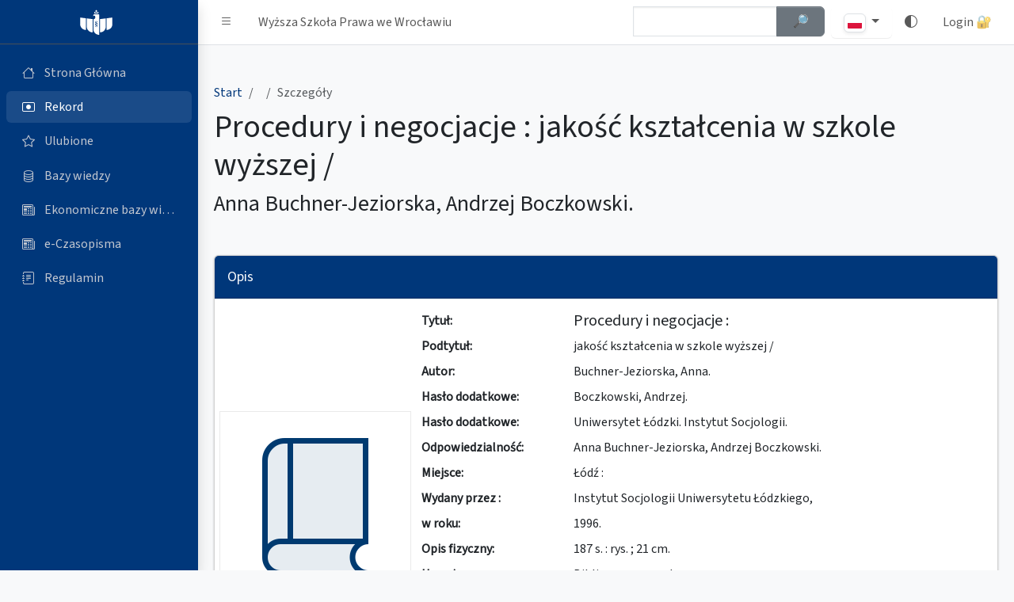

--- FILE ---
content_type: text/html; charset=utf-8
request_url: https://katalog.prawowroclaw.edu.pl/cgi-bin/koha/opac-detail.pl?bib=68652
body_size: 9225
content:
<!DOCTYPE html>
<html lang="pl" id="mode">
<head>
    <meta http-equiv="content-type" content="text/html; charset=utf-8" />
    <title>KATALOG GŁÓWNY - Wyższa Szkoła Prawa we Wrocławiu</title>
    <meta name="description" content="KATALOG GŁÓWNY - Wyższa Szkoła Prawa we Wrocławiu" />
    <meta name="keywords" content="Koha, biblioteka, glowna, katalog, wroclaw, uniwersytet, wsp" />
    <meta name="language" content="pl" />
    <meta name="Robots" content="ALL, INDEX" />
    <meta name="Author" content="Wojciech Zatorski" />
    <meta http-equiv="content-language" content="pl_PL" />
    <meta name="google" value="notranslate">
    <meta property="og:title" content="KATALOG GŁÓWNY - Wyższa Szkoła Prawa we Wrocławiu"/>
    <meta property="og:type" content="website" />
    <meta property="og:locale" content="pl_PL" />
    <meta property="og:locale:alternate" content="en_US" />
    <meta property="og:site_name" content="KATALOG GŁÓWNY" />
    <meta property="og:image" content="https://katalog.uth.edu.pl/opac-tmpl/css/pl/images/wsp-logo-fff.svg" />
    <link href="/opac-tmpl/css/pl/images/wsp-logo-fff.svg" rel="icon" />
    <meta name="viewport" content="width=device-width, initial-scale=1.0">
    <link rel="stylesheet" href="https://cdn.jsdelivr.net/npm/@fontsource/source-sans-3@5.0.12/index.css" integrity="sha256-tXJfXfp6Ewt1ilPzLDtQnJV4hclT9XuaZUKyUvmyr+Q=" crossorigin="anonymous">
    <link rel="stylesheet" href="https://cdn.jsdelivr.net/npm/overlayscrollbars@2.3.0/styles/overlayscrollbars.min.css" integrity="sha256-dSokZseQNT08wYEWiz5iLI8QPlKxG+TswNRD8k35cpg=" crossorigin="anonymous">
    <link rel="stylesheet" href="https://cdn.jsdelivr.net/npm/bootstrap-icons@1.11.0/font/bootstrap-icons.min.css" integrity="sha256-Qsx5lrStHZyR9REqhUF8iQt73X06c8LGIUPzpOhwRrI=" crossorigin="anonymous">
    <link rel="stylesheet" href="/opac-tmpl/css/pl/css/adminlte.css?202629">
    <link rel="stylesheet" type="text/css" href="/opac-tmpl/css/pl/includes/jquery.autocomplete.css" />
    <script type="text/javascript" src="/opac-tmpl/css/pl/js/jquery-1.4.2.min.js"></script>
    <script type="text/javascript" src="/opac-tmpl/css/pl/js/jquery.cookie.js"></script>
    <script type="text/javascript" src="/opac-tmpl/css/pl/js/jquery-ui.min.js"></script>
    <script type="text/javascript" src="/opac-tmpl/css/pl/js/jquery.blockUI.js"></script>
    <script type="text/javascript" src="/opac-tmpl/css/pl/js/jquery.autocomplete.js"></script>
    <script type="text/javascript" src="/opac-tmpl/css/pl/js/jquery.alphanumeric.pack.js"></script>
    <script type="text/javascript" src="/opac-tmpl/css/pl/js/jquery.tipTip.js"></script>
    <script type="text/javascript" src="/opac-tmpl/css/pl/js/jquery.tablesorter.min.js"></script>
    <script type="text/javascript" src="/opac-tmpl/css/pl/js/onenter.js?2024"></script>
    <script type="text/javascript" src="/opac-tmpl/css/pl/includes/basket.js?2024"></script>
    <script type="text/javascript" src="/opac-tmpl/css/pl/js/main.js?202402"></script>
    <script type="text/javascript" src="/opac-tmpl/css/pl/includes/main.js?202408"></script>
    <script type="text/javascript" src="/opac-tmpl/css/pl/js/check.js"></script>

    
		
		<meta name="citation_title" content="Procedury i negocjacje : jakość kształcenia w szkole wyższej /" />
		<meta name="citation_author" content="Buchner-Jeziorska, Anna.">
		<meta name="citation_publication_date" content="1996">
	    
		<meta name="citation_pdf_url" content="/cgi-bin/koha/opac-showfile.pl?bibid=68652&t=1&ac=1"> 
	    
		<meta name="citation_isbn" content="83-86370-95-5">
		
    

    <script>
	var darkmode = window.matchMedia('(prefers-color-scheme: dark)').matches
	if (darkmode)
	{
	    $('#mode').attr('data-bs-theme', 'dark');
	    $('body').css('background','none');
	    $('<style>.kohadesktop { background: none; } .fc-scrollgrid-section-sticky th {background-color: gray;}</style>').appendTo('head');
	    _global_mode = 1;
	}

    </script>

	<style>
	.app-sidebar.bg-primary,
	.card.card-primary .card-header,
	.btn.btn-primary,
	.pagination .page-item.active .page-link{
	background-color:var(--bs-primary) !important;
	}
		
	.single-desc-title{width: 12em;}
	.single-desc-value{width: calc(100% - 12em);}
	
	@media (max-width: 575.98px) {
		.single-desc-title,
		.single-desc-value{width: 100%;}
		}
	</style>

</head>


<script type="text/javascript" src="/opac-tmpl/css/pl/js/detail.js"></script>
<SCRIPT language='javascript'>
	var MSG_NO_RECORD_SELECTED = 'Nie wybrano żadnego opisu.';
	var MSG_NO_RECORD_ADDED = 'Żaden opis nie został dodany do schowka';
	var MSG_CONFIRM_DEL_BASKET = 'Czy chcesz wyczyścić schowek?';
	var MSG_CONFIRM_DEL_RECORDS = 'Czy chcesz usunąć wybrane opisy ze schowka?';
	var MSG_BASKET_EMPTY = 'Schowek jest pusty';
	var MSG_RECORD_IN_BASKET =  'Opis znajduje sie juz w schowku';
	var MSG_RECORD_ADDED = 'Opis dodany do schowka';
	var MSG_NRECORDS_ADDED = 'Opisow dodanych';
	var MSG_NRECORDS_IN_BASKET = 'już w schowku';
	var MSG_NO_RECORD_SELECTED = 'Nie wybrałeś opisu';
	var MSG_NO_RECORD_ADDED = 'Żaden opis nie został dodany do schowka';
</SCRIPT>

<body class="layout-fixed sidebar-expand-lg bg-body-tertiary kohadesktop "> 
<div id="overDiv" style="position:absolute; visibility:hidden; z-index:1000;"></div>
    <div class="app-wrapper">
        <nav class="app-header navbar navbar-expand bg-body dont-print"> <!--begin::Container-->
            <div class="container-fluid"> <!--begin::Start Navbar Links-->
                <ul class="navbar-nav">
                    <li class="nav-item"><a class="nav-link" data-lte-toggle="sidebar" href="#" role="button" title="Pasek boczny" id="sidebar-button"><i role="img" aria-label="Pasek boczny" class="bi bi-list"></i></a> </li>
                    <li class="nav-item d-none d-md-block"><a href="/cgi-bin/koha/opac-main.pl" class="nav-link"> Wyższa Szkoła Prawa we Wrocławiu</a> </li>
                </ul> <!--end::Start Navbar Links--> <!--begin::End Navbar Links-->
                <ul class="navbar-nav ms-auto"> <!--begin::Navbar Search-->

                    <li class="nav-item me-2 d-none d-sm-block"> 
					<form action="/cgi-bin/koha/opac-search.pl" id="topsearch">
						<div class="input-group">
						<input type="hidden" name="op" value="do_search">
						<input type="hidden" name="type" value="opac">
						<input type="hidden" name="marclist" value="">
						<input type="hidden" name="and_or" value="and">

						<input type="hidden" name="excluding" value="">
						<input type="hidden" name="operator" value="contains">
						<input type="hidden" name="mongodb" value="$">
						<label for="topsearch-input" class="visually-hidden">Szybkie wyszukiwanie</label>
						<input class="form-control w-75 ac_input" id="topsearch-input" type="text" name="value" tabindex="0" autocomplete="off">
						<button type="submit" class="w-25 btn btn-secondary" id="topsearch-submit">
						<strong><span class="visually-hidden">Szukaj </span>🔎︎</strong> 
						</button> 
						</div> 
					</form>
		    </li> <!--end::Navbar Search--> 


		    <li class="nav-item dropdown">
			  <button type="button" class="nav-link btn btn-light dropdown-toggle" data-bs-toggle="dropdown" aria-haspopup="true" aria-expanded="false">
			    <img class="img-thumbnail img-fluid" style="height: 24px;" src="/opac-tmpl/css/pl/images/pl.svg" alt="pl" />
			  </button>
			  <ul class="dropdown-menu">
			    
			    <li><a class="dropdown-item" href="/cgi-bin/koha/changelanguage.pl?language=en_US.UTF-8"><img class="img-thumbnail img-fluid" style="height: 24px;" src="/opac-tmpl/css/pl/images/en.svg" alt="en" title="en" /> en</a></li>
			    
			    <li><a class="dropdown-item" href="/cgi-bin/koha/changelanguage.pl?language=pl_PL.UTF-8"><img class="img-thumbnail img-fluid" style="height: 24px;" src="/opac-tmpl/css/pl/images/pl.svg" alt="pl" title="pl" /> pl</a></li>
			    
			  </ul>
		    </li>

	

	<li class="nav-item">
	    <a class="nav-link" href="#" id="switch_mode">
		<i class="bi bi-circle-half"></i>
	    </a>
	</li>

	
                    <li class="nav-item dropdown user-menu"> <a class="nav-link loginicon" data-widget="navbar-search" href="/cgi-bin/koha/opac-main.pl?microsoft=1" role="button">Login&nbsp;🔐</a>
                    </li> <!--end::User Menu Dropdown-->
	
                </ul> <!--end::End Navbar Links-->
            </div> <!--end::Container-->
        </nav> <!--end::Header--> <!--begin::Sidebar-->

        <aside class="app-sidebar bg-body-secondary shadow dont-print " data-bs-theme="dark">
            <div class="sidebar-brand"> <a href="/cgi-bin/koha/opac-main.pl" class="brand-link"> <!--begin::Brand Image--> <img src="/opac-tmpl/css/pl/images/logo-wsp-wroclaw-fff.svg" alt="Logo" class="brand-image"> <!--end::Brand Image--> <!--begin::Brand Text--> <span class="brand-text fw-light"></span> <!--end::Brand Text--> </a> <!--end::Brand Link--> </div> 
            <div class="sidebar-wrapper">
                <nav class="mt-2">
                    <ul class="nav sidebar-menu flex-column" data-lte-toggle="treeview" data-accordion="false">

                        <li class="nav-item "> <a tabindex="0" href="/cgi-bin/koha/opac-main.pl" class="nav-link"> <i class="nav-icon bi bi-house"></i>
                                <p>Strona Główna</p>
                            </a> 
			</li>


    
                        <li class="nav-item menu-open"> <a href="/cgi-bin/koha/opac-detail.pl?bib=68652" class="nav-link"> <i class="nav-icon bi bi-record-btn"></i>
                                <p>
                                    Rekord
                                </p>
                            </a>
                        </li>
    






    

    
                        <li class="nav-item "> <a href="/cgi-bin/koha/opac-basket.pl" class="nav-link basket-link"> <i class="nav-icon bi bi-star"></i>
                                <p>
                                    Ulubione <span id="basket"><script type="text/javascript">if(basketcount){ document.write(basketcount) };</script></span>
                                </p>
                            </a>
                        </li>
    


                        <li class="nav-item "> <a target="_blank" href="https://prawowroclaw.edu.pl/biblioteka/bazy-wiedzy/" class="nav-link"> <i class="nav-icon bi bi-database"></i>
                                <p>Bazy wiedzy</p>
                            </a> 
			</li>

                        <li class="nav-item "> <a target="_blank" href="https://prawowroclaw.edu.pl/ekonomiczne-bazy-danych/" class="nav-link"> <i class="nav-icon bi bi-newspaper"></i>
                                <p>Ekonomiczne bazy wiedzy</p>
                            </a> 
			</li>

                        <li class="nav-item "> <a target="_blank" href="https://prawowroclaw.edu.pl/biblioteka/czasopisma-online/" class="nav-link"> <i class="nav-icon bi bi-newspaper"></i>
                                <p>e-Czasopisma</p>
                            </a> 
			</li>

                        <li class="nav-item "> <a target="_blank" href="https://prawowroclaw.edu.pl/biblioteka/regulamin/" class="nav-link"> <i class="nav-icon bi bi-journal-text"></i>
                                <p>Regulamin</p>
                            </a> 
			</li>


                    </ul>
                </nav>
            </div>
        </aside>


        <main class="app-main" id="bibliomenu" data-item="1"> <!--begin::App Content Header-->
            <div class="app-content-header mt-4"> <!--begin::Container-->
                <div class="container-fluid"> <!--begin::Row-->
                    <div class="row">
                        <div class="col-sm-12">
                            <ol class="breadcrumb">
                                <li class="breadcrumb-item">
								<a href="/cgi-bin/koha/opac-main.pl"><span class="visually-hidden">Strona Główna</span>Start</a></li>
                                <li class="breadcrumb-item">
				    
                                <li class="breadcrumb-item active" aria-current="page">
                                   Szczegóły
                                </li>
                            </ol>
                        </div>
                        <div class="col-sm-12">
                            <h1 class="mb-2">Procedury i negocjacje : jakość kształcenia w szkole wyższej /</h1>
							<p class="single-author h3 mb-2">Anna Buchner-Jeziorska, Andrzej Boczkowski.</p><!-- Autor jako osobny paragraf -->
                        </div>
		    </div>
		</div>
	</div>

	    <div class="modal fade" id="imagemodal" tabindex="-1" role="dialog" aria-labelledby="myModalLabel" aria-hidden="true">
		<div class="modal-dialog">
		    <div class="modal-content">
    			<div class="modal-body">
			    <button type="button" class="bi bi-x-square-fill position-absolute top-0 end-0 m-2" aria-label="Close" data-dismiss="modal" data-bs-dismiss="modal"></button>
    			    <img src="" class="imagepreview" style="width: 100%;" alt="Okładka" title="Okładka" />
    			</div>
		    </div>
		</div>
	    </div>


            <div class="app-content mt-4"> <!--begin::Container-->
                <div class="container-fluid"> <!--begin::Row-->
	    	

                    <div class="row">
                        <div class="col-md-12">
                            <div class="card card-primary mb-4">
                                <div class="card-header">
                                    <h3 class="card-title">
					Opis
				    </h3>
                                </div> <!-- /.card-header -->
                                <div class="card-body">

							<div class="row">
								<div class="col-md-12 col-lg-3 col-xl-3 mb-4 mb-lg-0 d-flex align-items-center justify-content-center"> 
									<div class="d-flex align-items-center justify-content-center">
									
									<img src="/cgi-bin/koha/opac-showpic.pl?typ=K&bibid=68652" alt="Okładka" title="Okładka" class="thumbnail" style="margin: 0px; padding: 0px;border: 1px solid #EAEAEA; clear: both;" />
									
									</div>				
								</div>
								
								<div class="col-md-12 col-lg-9 col-xl-9"> 
								  <div class="single-desc">
									<dl class="row mb-0">

				    
										<dt class="single-desc-title">Tytuł:</dt><dd class="single-desc-value h5">Procedury i negocjacje :</dd>

                                        <dt class="single-desc-title">Podtytuł:</dt><dd class="single-desc-value">jakość kształcenia w szkole wyższej /</dd>
                                        
                                        
                                        
                                        
                                        
                                            <dt class="single-desc-title"> Autor:</dt>
                                                <dd class="single-desc-value">
                                                    
                                                    Buchner-Jeziorska, Anna.
                                                    
                                                    
                                                    
                                                </dd>
                                        
										
										                                        <dt class="single-desc-title">Hasło dodatkowe:</dt><dd class="single-desc-value">
											
											Boczkowski, Andrzej.   </dd>
											
										
										
                                        
										
                                        

                                        

                                        

                                        

                                        

                                        

                                        

                                        

                                        <dt class="single-desc-title">Hasło dodatkowe:</dt><dd class="single-desc-value">
											
											Uniwersytet Łódzki. Instytut Socjologii.  </dd>
											
										
										
                                        
										
                                        

                                        

                                        

                                        

                                        

										

										

										

										
                                        <dt class="single-desc-title">Odpowiedzialność:</dt><dd class="single-desc-value">Anna Buchner-Jeziorska, Andrzej Boczkowski.</dd>
                                        
                                        
                                        <dt class="single-desc-title">Miejsce:</dt><dd class="single-desc-value">Łódź :</dd>
                                        <dt class="single-desc-title">Wydany przez :</dt><dd class="single-desc-value">Instytut Socjologii Uniwersytetu Łódzkiego,</dd>
                                        <dt class="single-desc-title">w roku:</dt><dd class="single-desc-value">1996.</dd>
                                        <dt class="single-desc-title">Opis fizyczny:</dt><dd class="single-desc-value">
                                             187 s. :
                                             rys. ;
                                             21 cm.
                                            </dd>
                                        
                                        

                                        
                                        




				
					<dt class="single-desc-title">Uwagi:</dt><dd class="single-desc-value">
						
							<div> Bibliogr. przy rozdz.<br />  </div>
						
					</dd>
				

				
				    <dt class="single-desc-title">ISBN:</dt><dd class="single-desc-value">
				83-86370-95-5
				    </dd>
				
				

				<form name="searchoptions" action="/cgi-bin/koha/searchoptions.pl" method="get">
				    <input type="hidden" name="searchtype" value="NewSearch" />

				    <dt class="single-desc-title">Słowa kluczowe:</dt><dd class="single-desc-value">
							  <fieldset class="" id="keywords-search">
								<legend class="visually-hidden">Zaznacz kilka słów kluczowych by wyszukać</legend>
								<div class="buttons d-flex flex-wrap gap-2 my-2">

					        
								    <div class="btn btn-outline-primary btn-sm">
									  <input class="form-check-input" type="checkbox" id="inlineCheckbox1" name="keyword" value="Szkolnictwo wyższe">
									  <label class="form-check-label" for="inlineCheckbox1">Szkolnictwo wyższe</label>
								    </div>
				    		
								    <div class="btn btn-outline-primary btn-sm">
									  <input class="form-check-input" type="checkbox" id="inlineCheckbox2" name="keyword" value="Jakość kształcenia">
									  <label class="form-check-label" for="inlineCheckbox2">Jakość kształcenia</label>
								    </div>
				    		
								</div>
							    <input type="hidden" name="js_token2" value="" />
							    <button type="submit" class="btn btn-sm btn-primary">Szukaj 🔎︎</button>
							  </fieldset>
				    </dd>
				    </dl>
				</form>
				</div>
				</div>
				</div>

			    <hr class="border-primary my-4">
			    <div class="buttons mb-2 d-flex flex-wrap gap-2">
				
				  <a tabindex="-1" data-mdb-button-init="" data-mdb-ripple-init="" class="btn btn-outline-primary" href="/cgi-bin/koha/opac-showfile.pl?bibid=68652&t=1">Spis treści (PDF) 📃</a>
				

				  <a tabindex="-1" data-mdb-button-init="" data-mdb-ripple-init="" class="btn btn-outline-primary" href="javascript:void(0);" onclick="addRecord(68652)">Dodaj do ulubionych ⭐</a>
			    </div>

                                </div> <!-- /.card-body -->

                            </div> <!-- /.card -->

                        </div> <!-- /.col -->

                    </div> <!--end::Row-->

		


     
  
    
                    <div class="row">
                        <div class="col-md-12">
                            <div class="card card-secondary mb-4">
                                <div class="card-header">
				    <div class="row">
					<div class="col-xl-8 col-md-7 col-sm-12">
					    <h2 class="card-title">Dostępne pozycje</h2>
					</div> <!-- /.col -->

					<div class="col-xl-4 col-md-5 col-sm-12">
						<div class="itemsbut" data-bs-html="true" data-toggle="tooltip" data-placement="top">
							<input type="checkbox" id="onlyavailable" name="onlyavailable"> <label for="onlyavailable">Zawęża tabele z egzemplarzami do dostępnych</label></div>
					</div> <!-- /.col -->
				    </div>
                                </div> <!-- /.card-header -->
                                <div class="card-body">


					<div class="d-none d-md-block"> <!-- Na mobile ukrywamy wiersz nagłówka--!>
						<div class="row border-bottom mb-2 pb-2"> 
							<div class="col-md-2"><span class="h5">ID</span></div> <!-- /.col -->
							<div class="col-md-2"><span class="h5">Lokalizacja</span></div> <!-- /.col -->
							<div class="col-md-2"><span class="h5">Sygnatura</span></div> <!-- /.col -->
							<div class="col-md-2"><span class="h5">Status</span></div> <!-- /.col -->
							<div class="col-md-2"><span class="h5 text-capitalize">data zwrotu</span></div> <!-- /.col -->
							<div class="col-md-2"><span class="h5">Akcje</span></div> <!-- /.col -->
						</div> <!--end::Row-->
					</div>

				

					<div class="row border-bottom mb-2 pb-2"> <!-- Na mobile pokazujemy etykiete inline--!>
						<div class="col-md-2"><span class="d-inline d-md-none">ID: </span><b>W.10405</b></div> <!-- /.col -->
						<div class="col-md-2">Wypożyczalnia Wrocław (B)</div> <!-- /.col -->
						<div class="col-md-2"><span class="d-inline d-md-none">Sygnatura: </span>Pedagogika.Oświata.BUC B</div> <!-- /.col -->
						<div class="col-md-2"><span class="d-inline d-md-none">Status: </span>
                                    			
                                    			    30 dni
                                			    
                                			    
                            				
						</div> <!-- /.col -->
						<div class="col-md-2"><span class="d-inline d-md-none text-capitalize">data zwrotu: </span></div> <!-- /.col -->
						<div class="col-md-2">
							    
							    
							    
							    
							    <a class="make_order btn btn-success" href="javascript:reserve(105409,'2002100104051');">Zamów</a>
							    <!--<span></span>-->
						</div> <!-- /.col -->
					</div> <!--end::Row-->
				


                            </div> <!-- /.card -->
                        </div> <!-- /.col -->
                    </div> <!--end::Row-->
		    </div>
                    <div class="row">
                        <div class="col-md-12">
			<div class="card card-secondary mb-4">
                                <div class="card-header">
				<h2 class="card-title">Dodatkowe informacje</h2>
				</div>
			
    			    <div class="card-body">
		
				<a class="btn btn-outline-secondary dropdown-toggle" data-bs-toggle="collapse" href="#CATALOGUE_CARD" role="button" aria-expanded="false" aria-controls="CATALOGUE_CARD">Pokaż kartę katalogową 🗃️</a>	

<div class="collapse" id="CATALOGUE_CARD">
		
<div class="alert alert-light my-3 font-monospace" id="CATALOGUE_CARD">		
 Buchner-Jeziorska, Anna.<br/><br/> &nbsp; &nbsp;  Procedury i negocjacje : jakość kształcenia w szkole wyższej / Anna Buchner-Jeziorska, Andrzej Boczkowski. <br/> &nbsp; &nbsp; Łódź : Instytut Socjologii Uniwersytetu Łódzkiego,  1996. - 187 s. :  rys. ; 21 cm. <br/> &nbsp; &nbsp;   ISBN 83-86370-95-5 <br/>    <br/>Szkolnictwo wyższe    <br/>Jakość kształcenia <br/><br/>&nbsp; &nbsp;<br/>W.10405 
</div>
</div>

<hr class="border-secondary-subtle">
								
<a class="btn btn-outline-secondary dropdown-toggle" data-bs-toggle="collapse" href="#MARC21" role="button" aria-expanded="false" aria-controls="MARC21">Pokaż opis MARC 🗄️</a>	

<div class="collapse" id="MARC21">

	
	<div class="alert alert-info my-3 alert-dismissible fade show" role="alert">
	  <strong>Format MARC</strong> skrót od MAchine-Readable Cataloging) to międzynarodowy standard opisu danych bibliograficznych, który określa, jak zapisać opis bibliograficzny w formacie zrozumiałym zarówno dla ludzi, jak i dla komputerów. Informacje przedstawione w formacie MARC polecamy dla zaawansowanych użytkowników.
	  <button type="button" class="btn-close" data-bs-dismiss="alert" aria-label="Zamknij"></button>
	</div>


	<div>

	    
	    <div class="marc-group bg-light p-3 mb-3 rounded">
		
		<div class="marc-item mb-2 pb-2 row border-bottom">
			<h3 class="h5 col-12 col-md-4">005 -DATA I CZAS OSTATNIEJ  MODYFIKACJI [,]</h3> 
			<ol class="list-group bg-light-subtle col-12 col-md-8">
			
				<li class="list-group-item"> 
					<ul class="list-group list-group-horizontal row">
					 <li class="list-group-item col-xs-12 col-sm-6 col-md-4 col-lg-1"><b>@</b></li>
					 <li class="list-group-item col-xs-12 col-sm-6 col-md-4 col-lg-4">pole kontrolne</li>
					 <li class="list-group-item col-xs-12 col-sm-6 col-md-4 col-lg-7">20210908091339.0
					 
					</li>
					</ul>
			
				</li>
			</ol>
		</div>
		
		<div class="marc-item mb-2 pb-2 row border-bottom">
			<h3 class="h5 col-12 col-md-4">040 -Instytucja sporządzająca opis [ , ]</h3> 
			<ol class="list-group bg-light-subtle col-12 col-md-8">
			
				<li class="list-group-item"> 
					<ul class="list-group list-group-horizontal row">
					 <li class="list-group-item col-xs-12 col-sm-6 col-md-4 col-lg-1"><b>a</b></li>
					 <li class="list-group-item col-xs-12 col-sm-6 col-md-4 col-lg-4">Instytucja, która sporządziła opis (NP)</li>
					 <li class="list-group-item col-xs-12 col-sm-6 col-md-4 col-lg-7">WA N
					 
					</li>
					</ul>
			
				<li class="list-group-item"> 
					<ul class="list-group list-group-horizontal row">
					 <li class="list-group-item col-xs-12 col-sm-6 col-md-4 col-lg-1"><b>c</b></li>
					 <li class="list-group-item col-xs-12 col-sm-6 col-md-4 col-lg-4">Instytucja, która sporządziła rekord (NP)</li>
					 <li class="list-group-item col-xs-12 col-sm-6 col-md-4 col-lg-7">WA N
					 
					</li>
					</ul>
			
				<li class="list-group-item"> 
					<ul class="list-group list-group-horizontal row">
					 <li class="list-group-item col-xs-12 col-sm-6 col-md-4 col-lg-1"><b>d</b></li>
					 <li class="list-group-item col-xs-12 col-sm-6 col-md-4 col-lg-4">Instytucja, która zmodyfikowała rekord (P)</li>
					 <li class="list-group-item col-xs-12 col-sm-6 col-md-4 col-lg-7">WR WSP/BZ
					 
					</li>
					</ul>
			
				</li>
			</ol>
		</div>
		
		<div class="marc-item mb-2 pb-2 row border-bottom">
			<h3 class="h5 col-12 col-md-4">942 -Rodzaj dokumentu [ , ]</h3> 
			<ol class="list-group bg-light-subtle col-12 col-md-8">
			
				<li class="list-group-item"> 
					<ul class="list-group list-group-horizontal row">
					 <li class="list-group-item col-xs-12 col-sm-6 col-md-4 col-lg-1"><b>c</b></li>
					 <li class="list-group-item col-xs-12 col-sm-6 col-md-4 col-lg-4">Rodzaj dokumentu</li>
					 <li class="list-group-item col-xs-12 col-sm-6 col-md-4 col-lg-7">Książka 
					 
					</li>
					</ul>
			
				</li>
			</ol>
		</div>
		
		<div class="marc-item mb-2 pb-2 row border-bottom">
			<h3 class="h5 col-12 col-md-4">995 -Działy [ , ]</h3> 
			<ol class="list-group bg-light-subtle col-12 col-md-8">
			
				<li class="list-group-item"> 
					<ul class="list-group list-group-horizontal row">
					 <li class="list-group-item col-xs-12 col-sm-6 col-md-4 col-lg-1"><b>a</b></li>
					 <li class="list-group-item col-xs-12 col-sm-6 col-md-4 col-lg-4">Działy</li>
					 <li class="list-group-item col-xs-12 col-sm-6 col-md-4 col-lg-7">PEDAGOGIKA.OŚWIATA (PEDAGOGY.EDUCATION)
					
						<a href="/cgi-bin/koha/opac-search.pl?op=do_search&amp;marclist=952c&amp;operator==&amp;type=intranet&amp;value=PEDAGOGIKA.O%C5%9AWIATA%20%28PEDAGOGY.EDUCATION%29" title='Szukaj w PEDAGOGIKA.OŚWIATA (PEDAGOGY.EDUCATION)'>
							<img border="0" src="/opac-tmpl/css/pl/images/filefind.png" height="15" alt="Find" title='Wyszukaj w PEDAGOGIKA.OŚWIATA (PEDAGOGY.EDUCATION)'>
						</a>
					 
					</li>
					</ul>
			
				</li>
			</ol>
		</div>
		
		<div class="marc-item mb-2 pb-2 row border-bottom">
			<h3 class="h5 col-12 col-md-4">999 -Rekord powiązany [ , ]</h3> 
			<ol class="list-group bg-light-subtle col-12 col-md-8">
			
				<li class="list-group-item"> 
					<ul class="list-group list-group-horizontal row">
					 <li class="list-group-item col-xs-12 col-sm-6 col-md-4 col-lg-1"><b>a</b></li>
					 <li class="list-group-item col-xs-12 col-sm-6 col-md-4 col-lg-4">Nr Libry</li>
					 <li class="list-group-item col-xs-12 col-sm-6 col-md-4 col-lg-7">BZ
					 
					</li>
					</ul>
			
				</li>
			</ol>
		</div>
		
	    </div>
		<hr class="border-2 border-secondary my-4">
	    

	    
	    <div class="marc-group bg-light p-3 mb-3 rounded">
		
		<div class="marc-item mb-2 pb-2 row border-bottom">
			<h3 class="h5 col-12 col-md-4">020 -Międzynarodowy znormalizowany numer książki - ISBN [ , ]</h3> 
			<ol class="list-group bg-light-subtle col-12 col-md-8">
			
				<li class="list-group-item"> 
					<ul class="list-group list-group-horizontal row">
					 <li class="list-group-item col-xs-12 col-sm-6 col-md-4 col-lg-1"><b>a</b></li>
					 <li class="list-group-item col-xs-12 col-sm-6 col-md-4 col-lg-4">Numer ISBN</li>
					 <li class="list-group-item col-xs-12 col-sm-6 col-md-4 col-lg-7">8386370955
					
						<a href="/cgi-bin/koha/opac-search.pl?op=do_search&amp;marclist=920a&amp;operator==&amp;type=intranet&amp;value=8386370955" title='Wyszukaj w 8386370955'>
							<img border="0" src="/opac-tmpl/css/pl/images/filefind.png" height="15" alt="Find" title='Wyszukaj w 8386370955'>
						</a>
					 
					</li>
					</ul>
			
				</li>
			</ol>
		</div>
		
		<div class="marc-item mb-2 pb-2 row border-bottom">
			<h3 class="h5 col-12 col-md-4">100 -Hasło główne - nazwa osobowa [1, ]</h3> 
			<ol class="list-group bg-light-subtle col-12 col-md-8">
			
				<li class="list-group-item"> 
					<ul class="list-group list-group-horizontal row">
					 <li class="list-group-item col-xs-12 col-sm-6 col-md-4 col-lg-1"><b>a</b></li>
					 <li class="list-group-item col-xs-12 col-sm-6 col-md-4 col-lg-4">Nazwa osobowa (NP)</li>
					 <li class="list-group-item col-xs-12 col-sm-6 col-md-4 col-lg-7">Buchner-Jeziorska, Anna.
					 
					</li>
					</ul>
			
				</li>
			</ol>
		</div>
		
		<div class="marc-item mb-2 pb-2 row border-bottom">
			<h3 class="h5 col-12 col-md-4">245 -Strefa tytułu i oznaczenia odpowiedzialności [1,0]</h3> 
			<ol class="list-group bg-light-subtle col-12 col-md-8">
			
				<li class="list-group-item"> 
					<ul class="list-group list-group-horizontal row">
					 <li class="list-group-item col-xs-12 col-sm-6 col-md-4 col-lg-1"><b>a</b></li>
					 <li class="list-group-item col-xs-12 col-sm-6 col-md-4 col-lg-4">Tytuł</li>
					 <li class="list-group-item col-xs-12 col-sm-6 col-md-4 col-lg-7">Procedury i negocjacje :
					
						<a href="/cgi-bin/koha/opac-search.pl?op=do_search&amp;marclist=773a&amp;operator==&amp;type=intranet&amp;value=Procedury%20i%20negocjacje%20%3A" title='Wyszukaj w Procedury i negocjacje :'>
							<img border="0" src="/opac-tmpl/css/pl/images/filefind.png" height="15" alt="Find" title='Wyszukaj w Procedury i negocjacje :'>
						</a>
					 
					</li>
					</ul>
			
				<li class="list-group-item"> 
					<ul class="list-group list-group-horizontal row">
					 <li class="list-group-item col-xs-12 col-sm-6 col-md-4 col-lg-1"><b>b</b></li>
					 <li class="list-group-item col-xs-12 col-sm-6 col-md-4 col-lg-4">Ciąg dalszy tytułu (NP)</li>
					 <li class="list-group-item col-xs-12 col-sm-6 col-md-4 col-lg-7">jakość kształcenia w szkole wyższej /
					 
					</li>
					</ul>
			
				<li class="list-group-item"> 
					<ul class="list-group list-group-horizontal row">
					 <li class="list-group-item col-xs-12 col-sm-6 col-md-4 col-lg-1"><b>c</b></li>
					 <li class="list-group-item col-xs-12 col-sm-6 col-md-4 col-lg-4">Pozostałe elementy strefy tytułu i oznaczenia odpowiedzialności (NP)</li>
					 <li class="list-group-item col-xs-12 col-sm-6 col-md-4 col-lg-7">Anna Buchner-Jeziorska, Andrzej Boczkowski.
					 
					</li>
					</ul>
			
				</li>
			</ol>
		</div>
		
		<div class="marc-item mb-2 pb-2 row border-bottom">
			<h3 class="h5 col-12 col-md-4">260 -Strefa adresu wydawniczego [ , ]</h3> 
			<ol class="list-group bg-light-subtle col-12 col-md-8">
			
				<li class="list-group-item"> 
					<ul class="list-group list-group-horizontal row">
					 <li class="list-group-item col-xs-12 col-sm-6 col-md-4 col-lg-1"><b>a</b></li>
					 <li class="list-group-item col-xs-12 col-sm-6 col-md-4 col-lg-4">Miejsce wydania (P)</li>
					 <li class="list-group-item col-xs-12 col-sm-6 col-md-4 col-lg-7">Łódź :
					 
					</li>
					</ul>
			
				<li class="list-group-item"> 
					<ul class="list-group list-group-horizontal row">
					 <li class="list-group-item col-xs-12 col-sm-6 col-md-4 col-lg-1"><b>b</b></li>
					 <li class="list-group-item col-xs-12 col-sm-6 col-md-4 col-lg-4">Nazwa wydawcy (P)</li>
					 <li class="list-group-item col-xs-12 col-sm-6 col-md-4 col-lg-7">Instytut Socjologii Uniwersytetu Łódzkiego,
					 
					</li>
					</ul>
			
				<li class="list-group-item"> 
					<ul class="list-group list-group-horizontal row">
					 <li class="list-group-item col-xs-12 col-sm-6 col-md-4 col-lg-1"><b>c</b></li>
					 <li class="list-group-item col-xs-12 col-sm-6 col-md-4 col-lg-4">Data wydania (P)</li>
					 <li class="list-group-item col-xs-12 col-sm-6 col-md-4 col-lg-7">1996.
					 
					</li>
					</ul>
			
				</li>
			</ol>
		</div>
		
		<div class="marc-item mb-2 pb-2 row border-bottom">
			<h3 class="h5 col-12 col-md-4">700 -Hasło dodatkowe - nazwa osobowa [1, ]</h3> 
			<ol class="list-group bg-light-subtle col-12 col-md-8">
			
				<li class="list-group-item"> 
					<ul class="list-group list-group-horizontal row">
					 <li class="list-group-item col-xs-12 col-sm-6 col-md-4 col-lg-1"><b>a</b></li>
					 <li class="list-group-item col-xs-12 col-sm-6 col-md-4 col-lg-4">Nazwa osobowa (NP)</li>
					 <li class="list-group-item col-xs-12 col-sm-6 col-md-4 col-lg-7">Boczkowski, Andrzej.
					
						<a href="/cgi-bin/koha/opac-search.pl?op=do_search&amp;marclist=100a&amp;operator==&amp;type=intranet&amp;value=Boczkowski%2C%20Andrzej." title='Wyszukaj w Boczkowski, Andrzej.'>
							<img border="0" src="/opac-tmpl/css/pl/images/filefind.png" height="15" alt="Find" title='Wyszukaj w Boczkowski, Andrzej.'>
						</a>
					 
					</li>
					</ul>
			
				</li>
			</ol>
		</div>
		
		<div class="marc-item mb-2 pb-2 row border-bottom">
			<h3 class="h5 col-12 col-md-4">920 -ISBN [ , ]</h3> 
			<ol class="list-group bg-light-subtle col-12 col-md-8">
			
				<li class="list-group-item"> 
					<ul class="list-group list-group-horizontal row">
					 <li class="list-group-item col-xs-12 col-sm-6 col-md-4 col-lg-1"><b>a</b></li>
					 <li class="list-group-item col-xs-12 col-sm-6 col-md-4 col-lg-4">ISBN</li>
					 <li class="list-group-item col-xs-12 col-sm-6 col-md-4 col-lg-7">83-86370-95-5
					
						<a href="/cgi-bin/koha/opac-search.pl?op=do_search&amp;marclist=020a&amp;operator==&amp;type=intranet&amp;value=83-86370-95-5" title='Wyszukaj w 83-86370-95-5'>
							<img border="0" src="/opac-tmpl/css/pl/images/filefind.png" height="15" alt="Find" title='Wyszukaj w 83-86370-95-5'>
						</a>
					 
					</li>
					</ul>
			
				</li>
			</ol>
		</div>
		
	    </div>
		<hr class="border-2 border-secondary my-4">	
	    

	    
	    <div class="marc-group bg-light p-3 mb-3 rounded">
		
		<div class="marc-item mb-2 pb-2 row border-bottom">
			<h3 class="h5 col-12 col-md-4">300 -Strefa opisu fizycznego [ , ]</h3> 
			<ol class="list-group bg-light-subtle col-12 col-md-8">
			
				<li class="list-group-item"> 
					<ul class="list-group list-group-horizontal row">
					 <li class="list-group-item col-xs-12 col-sm-6 col-md-4 col-lg-1"><b>a</b></li>
					 <li class="list-group-item col-xs-12 col-sm-6 col-md-4 col-lg-4">Określenie formy książki i/lub objętość (NP)</li>
					 <li class="list-group-item col-xs-12 col-sm-6 col-md-4 col-lg-7">187 s. :
					 
					</li>
					</ul>
			
				<li class="list-group-item"> 
					<ul class="list-group list-group-horizontal row">
					 <li class="list-group-item col-xs-12 col-sm-6 col-md-4 col-lg-1"><b>b</b></li>
					 <li class="list-group-item col-xs-12 col-sm-6 col-md-4 col-lg-4">Oznaczenie ilustracji (NP)</li>
					 <li class="list-group-item col-xs-12 col-sm-6 col-md-4 col-lg-7">rys. ;
					 
					</li>
					</ul>
			
				<li class="list-group-item"> 
					<ul class="list-group list-group-horizontal row">
					 <li class="list-group-item col-xs-12 col-sm-6 col-md-4 col-lg-1"><b>c</b></li>
					 <li class="list-group-item col-xs-12 col-sm-6 col-md-4 col-lg-4">Format (NP)</li>
					 <li class="list-group-item col-xs-12 col-sm-6 col-md-4 col-lg-7">21 cm.
					 
					</li>
					</ul>
			
				</li>
			</ol>
		</div>
		
	    </div>
		<hr class="border-2 border-secondary my-4">	
	    

	    
	    <div class="marc-group bg-light p-3 mb-3 rounded">
		
		<div class="marc-item mb-2 pb-2 row border-bottom">
			<h3 class="h5 col-12 col-md-4">710 -Hasło dodatkowe - nazwa ciała zbiorowego [2, ]</h3> 
			<ol class="list-group bg-light-subtle col-12 col-md-8">
			
				<li class="list-group-item"> 
					<ul class="list-group list-group-horizontal row">
					 <li class="list-group-item col-xs-12 col-sm-6 col-md-4 col-lg-1"><b>4</b></li>
					 <li class="list-group-item col-xs-12 col-sm-6 col-md-4 col-lg-4">Relator code</li>
					 <li class="list-group-item col-xs-12 col-sm-6 col-md-4 col-lg-7">pbl
					 
					</li>
					</ul>
			
				<li class="list-group-item"> 
					<ul class="list-group list-group-horizontal row">
					 <li class="list-group-item col-xs-12 col-sm-6 col-md-4 col-lg-1"><b>a</b></li>
					 <li class="list-group-item col-xs-12 col-sm-6 col-md-4 col-lg-4">Nazwa ciała zbiorowego lub nazwa geograficzna jako pierwszy element (NP)</li>
					 <li class="list-group-item col-xs-12 col-sm-6 col-md-4 col-lg-7">Uniwersytet Łódzki.
					 
					</li>
					</ul>
			
				<li class="list-group-item"> 
					<ul class="list-group list-group-horizontal row">
					 <li class="list-group-item col-xs-12 col-sm-6 col-md-4 col-lg-1"><b>b</b></li>
					 <li class="list-group-item col-xs-12 col-sm-6 col-md-4 col-lg-4">Nazwa jednostki podrzędnej (P)</li>
					 <li class="list-group-item col-xs-12 col-sm-6 col-md-4 col-lg-7">Instytut Socjologii.
					 
					</li>
					</ul>
			
				</li>
			</ol>
		</div>
		
	    </div>
		<hr class="border-2 border-secondary my-4">	
	    


	    

	    
	    <div class="marc-group bg-light p-3 mb-3 rounded">
		
		<div class="marc-item mb-2 pb-2 row border-bottom">
			<h3 class="h5 col-12 col-md-4">504 -Uwaga dot. bibliografii załącznikowej [ , ]</h3> 
			<ol class="list-group bg-light-subtle col-12 col-md-8">
			
				<li class="list-group-item"> 
					<ul class="list-group list-group-horizontal row">
					 <li class="list-group-item col-xs-12 col-sm-6 col-md-4 col-lg-1"><b>a</b></li>
					 <li class="list-group-item col-xs-12 col-sm-6 col-md-4 col-lg-4">Uwaga dot. bibliografii załącznikowej</li>
					 <li class="list-group-item col-xs-12 col-sm-6 col-md-4 col-lg-7">Bibliogr. przy rozdz.
					 
					</li>
					</ul>
			
				</li>
			</ol>
		</div>
		
	    </div>
		<hr class="border-2 border-secondary my-4">	
	    

	    
	    <div class="marc-group bg-light p-3 mb-3 rounded">
		
		<div class="marc-item mb-2 pb-2 row border-bottom">
			<h3 class="h5 col-12 col-md-4">692 -Pole lokalne - słowa kluczowe [ , ]</h3> 
			<ol class="list-group bg-light-subtle col-12 col-md-8">
			
				<li class="list-group-item"> 
					<ul class="list-group list-group-horizontal row">
					 <li class="list-group-item col-xs-12 col-sm-6 col-md-4 col-lg-1"><b>x</b></li>
					 <li class="list-group-item col-xs-12 col-sm-6 col-md-4 col-lg-4">Deskryptor</li>
					 <li class="list-group-item col-xs-12 col-sm-6 col-md-4 col-lg-7">Szkolnictwo wyższe
					 
					</li>
					</ul>
			
				</li>
			</ol>
		</div>
		
		<div class="marc-item mb-2 pb-2 row border-bottom">
			<h3 class="h5 col-12 col-md-4">692 -Pole lokalne - słowa kluczowe [ , ]</h3> 
			<ol class="list-group bg-light-subtle col-12 col-md-8">
			
				<li class="list-group-item"> 
					<ul class="list-group list-group-horizontal row">
					 <li class="list-group-item col-xs-12 col-sm-6 col-md-4 col-lg-1"><b>x</b></li>
					 <li class="list-group-item col-xs-12 col-sm-6 col-md-4 col-lg-4">Deskryptor</li>
					 <li class="list-group-item col-xs-12 col-sm-6 col-md-4 col-lg-7">Jakość kształcenia
					 
					</li>
					</ul>
			
				</li>
			</ol>
		</div>
		
	    </div>
		<hr class="border-2 border-secondary my-4">	
	    

	    

	    

	    

        </div>
	</div>
    </div>
    </div>

</div>


    



                </div> <!--end::Container-->
            </div> <!--end::App Content-->

        </main> <!--end::App Main--> <!--begin::Footer-->


        <footer class="app-footer p-4">
		<div class="row small text-secondary">		
			<div class="col-12 col-lg-6">
				<strong>Biblioteka WSP we Wrocławiu</strong><br>ul. Świętej Jadwigi 12, 50-266 Wrocław, PL, EU
			</div>
			<div class="col-12 col-lg-4">
				tel.: (71) 71 88 140<br><a href="mailto:biblioteka@prawowroclaw.edu.pl">biblioteka@prawowroclaw.edu.pl</a>
			</div>
			<div class="col-12 col-lg-2">
				<br>© 2005-2025 Comptech-IT
			</div>		
		</div>
        </footer>
</div>
    <script src="/opac-tmpl/css/pl/js/overlayscrollbars.browser.es6.min.js" integrity="sha256-H2VM7BKda+v2Z4+DRy69uknwxjyDRhszjXFhsL4gD3w=" crossorigin="anonymous"></script>
    <script src="/opac-tmpl/css/pl/js/popper.min.js" integrity="sha256-whL0tQWoY1Ku1iskqPFvmZ+CHsvmRWx/PIoEvIeWh4I=" crossorigin="anonymous"></script>
    <script src="/opac-tmpl/css/pl/js/bootstrap.min.js" integrity="sha256-YMa+wAM6QkVyz999odX7lPRxkoYAan8suedu4k2Zur8=" crossorigin="anonymous"></script>
    <script src="/opac-tmpl/css/pl/js/adminlte.js"></script> 
    <script>
        const SELECTOR_SIDEBAR_WRAPPER = ".sidebar-wrapper";
        const Default = {
            scrollbarTheme: "os-theme-light",
            scrollbarAutoHide: "leave",
            scrollbarClickScroll: true,
        };


        document.addEventListener("DOMContentLoaded", function() {
            const sidebarWrapper = document.querySelector(SELECTOR_SIDEBAR_WRAPPER);
            if (
                sidebarWrapper &&
                typeof OverlayScrollbarsGlobal?.OverlayScrollbars !== "undefined"
            ) {
                OverlayScrollbarsGlobal.OverlayScrollbars(sidebarWrapper, {
                    scrollbars: {
                        theme: Default.scrollbarTheme,
                        autoHide: Default.scrollbarAutoHide,
                        clickScroll: Default.scrollbarClickScroll,
                    },
                });
            };

	    const element = document.getElementById('lastrecord');
	    if (element) {
                element.scrollIntoView({ behavior: 'smooth' });
            }
        });
    </script>
    <script>
    const sortBtn = document.getElementById('sortBtn');

    if (sortBtn) {
    document.getElementById('sortBtn').addEventListener('click', function () {
    const select = document.getElementById('sorting');
    const value = select.value; // np. "biblio.author-az"

    // Rozbijamy na orderby i kierunek
    const [orderby, direction] = value.split('-');

    // Mapowanie kierunku
    const descOrAsc = direction === 'az' ? 'ASC' : 'DESC';

    // Aktualny URL
    const url = new URL(window.location.href);

    // Podmiana parametrów
    url.searchParams.set('orderby', orderby);
    url.searchParams.set('desc_or_asc', descOrAsc);

    // Przejście na nowy URL
    window.location.href = url.toString();
    });
    }
    </script>
<script>
(function () {
  const COOKIE = "opac_js_token";
  const COOKIE_dark = "opac_dark_mode";
  var _global_mode = 0;

  function rand(len) {
    const chars = "abcdefghijklmnopqrstuvwxyz0123456789";
    let out = "";
    for (let i = 0; i < len; i++) {
      out += chars[Math.floor(Math.random() * chars.length)];
    }
    return out;
  }

  function setCookieWS(name, val) {
    document.cookie = name + "=" + val + "; path=/; SameSite=Lax";
  }

  function getCookieWS(name) {
    return document.cookie.split("; ").find(r => r.startsWith(name + "="));
  }

  function setMode(_global_mode, mode) {
	if (mode == 1)
	{
	    if (_global_mode == 0)
	    {
		setCookieWS(COOKIE_dark, 1);
		$('#mode').attr('data-bs-theme', 'dark');
		 $('body').css('background','none'); 
		_global_mode = 1;
	    } else {
		setCookieWS(COOKIE_dark, 0);
		$('#mode').attr('data-bs-theme', 'light');
		_global_mode = 0;
	    }
	} else {
	    if (_global_mode == 0)
	    {
		$('#mode').attr('data-bs-theme', 'light');
	    } else {
		$('#mode').attr('data-bs-theme', 'dark');
		 $('body').css('background','none'); 
	    }
	}

    return _global_mode;
  }

    var token = Date.now().toString(36) + rand(16);
    var vtoken = getCookieWS(COOKIE);
    var mode = getCookieWS(COOKIE_dark);

    if (!vtoken) {
        setCookieWS(COOKIE, token);
    } else {
        token = vtoken.split('=')[1];
    }

    if (mode) {
	_global_mode = mode.split('=')[1];
    }

    setMode(_global_mode,0);

    // dodaj token do formularzy wyszukiwania
    document.querySelectorAll('form[action*="opac-search.pl"]').forEach(f => {
      const i = document.createElement("input");
      i.type = "hidden";
      i.name = "js_token";
      i.value = token;
      f.appendChild(i);
    });

    document.querySelectorAll('form[action*="searchoptions.pl"]').forEach(f => {
      const i = document.createElement("input");
      i.type = "hidden";
      i.name = "js_token";
      i.value = token;
      f.appendChild(i);
    });

	$('#switch_mode').bind('click', function()
	{
	    _global_mode = setMode(_global_mode, 1);
	});

})();
</script>


<script>
$(window).load(function() {
  $('[data-toggle="tooltip"]').tooltip();
})
</script>

</body>
</html>



--- FILE ---
content_type: text/javascript
request_url: https://katalog.prawowroclaw.edu.pl/opac-tmpl/css/pl/includes/main.js?202408
body_size: 2167
content:
function page_block()
{
    $.blockUI({
                fadeOut: 700,
                fadeIn: 700,
                timeout: 2000,
                showOverlay: false,
                centerY: false,
		 css: { 
                border: 'none', 
                width: '400px',
                padding: '15px', 
                right: '10px',
                left: '',
                top: '80px',
                backgroundColor: '#000', 
                '-webkit-border-radius': '10px', 
                '-moz-border-radius': '10px', 
                opacity: .7, 
                color: '#fff'
                },message: '<h1> Wymagane minimum 2 znaki!</h1>'}); 
}
                                                                                            	    
function page_unblock()
{
    $.unblockUI({ fadeOut: 200 }); 
                                                                                            		
}
                        
 function findValue(li) {
  if( li == null ) return alert("No match!");
 
  // if coming from an AJAX call, let's use the CityId as the value
  if( !!li.extra ) var sValue = li.extra[0];
 
 // otherwise, let's just display the value in the text box
 else var sValue = li.selectValue;
 
 //alert("The value you selected was: " + sValue);
 }
 
 function selectItem(li) {
  findValue(li);
 }
 
 function formatItem(row) {
/*  return row[0] + " (" + row[1] + ")";*/
  return row[0] ;

 }

 function fiszkaAuthor(but) {
    var status = $(but).attr('data-status');
    if (status == 'more')
    {
	$(but).html($(but).attr('data-less'));
	$(but).attr('data-status', 'less');
	$('#afiszka').removeClass('fiszka').addClass('fiszkaOn');
    }else{
	$(but).html($(but).attr('data-more'));
	$(but).attr('data-status', 'more');
	$('#afiszka').removeClass('fiszkaOn').addClass('fiszka');
    }
    return false;
 }

 function fiszkaSeries(but) {
    var status = $(but).attr('data-status');
    if (status == 'more')
    {
	$(but).html($(but).attr('data-less'));
	$(but).attr('data-status', 'less');
	$('#sfiszka').removeClass('fiszka').addClass('fiszkaOn');
    }else{
	$(but).html($(but).attr('data-more'));
	$(but).attr('data-status', 'more');
	$('#sfiszka').removeClass('fiszkaOn').addClass('fiszka');
    }
    return false;
 }

 function fiszkaStatus(but) {
    var status = $(but).attr('data-status');
    if (status == 'more')
    {
	$(but).html($(but).attr('data-less'));
	$(but).attr('data-status', 'less');
	$('#ssfiszka').removeClass('fiszka').addClass('fiszkaOn');
    }else{
	$(but).html($(but).attr('data-more'));
	$(but).attr('data-status', 'more');
	$('#ssfiszka').removeClass('fiszkaOn').addClass('fiszka');
    }
    return false;
 }

 function fiszkaType(but) {
    var status = $(but).attr('data-status');
    if (status == 'more')
    {
	$(but).html($(but).attr('data-less'));
	$(but).attr('data-status', 'less');
	$('#ttfiszka').removeClass('fiszka').addClass('fiszkaOn');
    }else{
	$(but).html($(but).attr('data-more'));
	$(but).attr('data-status', 'more');
	$('#ttfiszka').removeClass('fiszkaOn').addClass('fiszka');
    }
    return false;
 }

 function fiszkaYears(but) {
    var status = $(but).attr('data-status');
    if (status == 'more')
    {
	$(but).html($(but).attr('data-less'));
	$(but).attr('data-status', 'less');
	$('#yfiszka').removeClass('fiszka').addClass('fiszkaOn');
    }else{
	$(but).html($(but).attr('data-more'));
	$(but).attr('data-status', 'more');
	$('#yfiszka').removeClass('fiszkaOn').addClass('fiszka');
    }
    return false;
 }

 function fiszkaLangs(but) {
    var status = $(but).attr('data-status');
    if (status == 'more')
    {
	$(but).html($(but).attr('data-less'));
	$(but).attr('data-status', 'less');
	$('#lfiszka').removeClass('fiszka').addClass('fiszkaOn');
    }else{
	$(but).html($(but).attr('data-more'));
	$(but).attr('data-status', 'more');
	$('#lfiszka').removeClass('fiszkaOn').addClass('fiszka');
    }
    return false;
 }
  
 function fiszkaBranches(but) {
    var status = $(but).attr('data-status');
    if (status == 'more')
    {
	$(but).html($(but).attr('data-less'));
	$(but).attr('data-status', 'less');
	$('#ofiszka').removeClass('fiszka').addClass('fiszkaOn');
    }else{
	$(but).html($(but).attr('data-more'));
	$(but).attr('data-status', 'more');
	$('#ofiszka').removeClass('fiszkaOn').addClass('fiszka');
    }
    return false;
 }

 function newItemsDisplay() {
 const branches = [];
 const branches_start = [];
 const branches_end = [];
 const branches_name = [];

 var tableitems = document.getElementById('tableitems');
 var openitems;

 if (document.getElementById('bibliomenu')) {
    openitems= document.getElementById('bibliomenu').getAttribute('data-item');
 }

 if (tableitems) 
 {
    var items = tableitems.getElementsByTagName('tbody').item(0).getElementsByTagName('tr');

    for (var idx=0; idx < items.length; idx++) {
	v = items[idx];
	var branch = $(v).attr('data-branch');
	var descr = $(v).attr('data-item');
	var branch_name = $(v).attr('data-location');

	if (branch && branch.length > 0) {
	    if (branches[branch]) {
		branches[branch]++;
	    } else {
		branches[branch]=1;
	    }

	    if (!branches_start[branch]) {
		branches_start[branch] = descr;
		branches_end[branch] = '';
	    } else {
		branches_end[branch] = descr;
	    }
		branches_name[branch] = branch_name;

	}
    }

      for (var idx in branches) {
	v = branches[idx];
	if (v > 0) {
	    for (var idx2=0; idx2 < items.length; idx2++) {
		var vv = items[idx2];
		var kk = idx2;
		var branch = $(vv).attr('data-branch');
		const regex = /\([0-9][0-9][0-9][0-9]\)/g;


		if (branch == idx) {

		    var bstart = branches_start[branch].match(regex);
		    var bend = branches_end[branch].match(regex);

		    if (bstart && bstart.length > 0) {
		        bstart = bstart[0].toString().replace('(','').replace(')','');
		    } else {
		        bstart = '';
		    }

		    if (bend && bend.length > 0) {
			bend = bend[0].toString().replace('(','').replace(')','');
		    } else {
			bend = '';
		    }

		    var range = '';
		    if (bstart.length > 1) {
			if (bstart == bend) {
			    bend = '';
			}

			range = bstart + ' - ' + bend;
		    }

		    $(vv).before('<tr><th colspan="1">' + branches_name[branch] + ' ' + range + '</th><th colspan="5">&nbsp;</th><th class="text-center"><a href="#" class="branch_plus" data-branch="' + branch + '" title="' + branch + '"><i class="bi bi-plus-circle"></i></a> <a class="branch_minus" data-branch="' + branch + '" href="#" title="' + branch + '"><i class="bi bi-dash-circle"></i></a></th></tr>');
		    $('tr.branch_' + branch).css('display', 'none');
		    break;
		}
	    };
	}
    }

    if (openitems == 1)
    {
      for (var idx in branches) {
        $('tr.branch_' + idx).css('display', 'table-row');
      }
    }

    $('.branch_plus').bind('click', function(t)
    {
	var branch = $(this).attr('data-branch');
        $('tr.branch_' + branch).css('display', 'table-row');
	return false;
    });

    $('.branch_minus').bind('click', function(t)
    {
	var branch = $(this).attr('data-branch');
        $('tr.branch_' + branch).css('display', 'none');
	return false;
    });

 }
 }

 function fiszka_on()
 {
    $('#sidebar-fiszki-button').attr('data-status', 'on');
    $('#sidebar-fiszki-button').html($('#sidebar-fiszki-button').attr('data-on'));

    $('#fiszka_body').show(500);
    $('#fiszka_page').addClass('col-md-3').removeClass('col-md-1');
    $('#results_page').addClass('col-md-9').removeClass('col-md-12');
    writeCookie('sidebar_fiszka', 'on');
 }

 function fiszka_off(mode)
 {
    $('#sidebar-fiszki-button').attr('data-status', 'off');
    $('#sidebar-fiszki-button').html($('#sidebar-fiszki-button').attr('data-off'));

    if (mode > 0) {
	$('#fiszka_body').css('display','none');
    } else {
	$('#fiszka_body').hide(500);
    }

    $('#fiszka_page').removeClass('col-md-3').addClass('col-md-1');
    $('#results_page').removeClass('col-md-9').addClass('col-md-12');
    writeCookie('sidebar_fiszka', 'off');
 }

 function search_on()
 {
    $('#sidebar-search-button').attr('data-status', 'on');
    $('#search_body').show(500);
    writeCookie('sidebar_search', 'on');
 }

 function search_off(mode)
 {
    $('#sidebar-search-button').attr('data-status', 'off');
    if (mode > 0) {
	$('#search_body').css('display','none');
    } else {
	$('#search_body').hide(500);
    }

    writeCookie('sidebar_search', 'off');
 }

 function Dopop(link) 
 {
    newin = window.open(link,'popup','width=750,height=500,toolbar=false,scrollbars=yes');
    newin.focus();
 }


 $(document).ready(function()
 {
    $('#sidebar-button').bind('click', function(t)
    {
	var status = 1;
	if ($('body').hasClass('sidebar-open')) {	
	    status = 0;
	}

	writeCookie('sidebar', status);
    });

    $('#sidebar-fiszki-button').bind('click', function(t)
    {
	var status = $('#sidebar-fiszki-button').attr('data-status');
	if (status == 'on') {
	    fiszka_off();
	} else {
	    fiszka_on();
	}

	return false;
    });

    $('#sidebar-search-button').bind('click', function(t)
    {
	var status = $('#sidebar-search-button').attr('data-status');
	if (status == 'on') {
	    search_off();
	} else {
	    search_on();
	}

	return false;
    });

    var r = getCookie('sidebar_fiszka');
    if ((r == 'off') || (r === undefined)) {
	fiszka_off(1);
    }

    var r = getCookie('sidebar_search');
    if ((r == 'off') || (r === undefined)) {
	search_off(1);
    }

    $("#whattofind").autocomplete(
     "/cgi-bin/koha/opac-autocomplete.pl",
     {
      delay:10,
      minChars:4,
      matchSubset:1,
      matchContains:1,
      cacheLength:10,
      maxItemsToShow:10,
      selectFirst:false,
      onItemSelect:selectItem,
      onFindValue:findValue,
      formatItem:formatItem
     }
     );

     $('.tooltip').tipTip();

     $('.draggable').draggable();
    newItemsDisplay();
 });

                                                                    		

--- FILE ---
content_type: image/svg+xml
request_url: https://katalog.prawowroclaw.edu.pl/opac-tmpl/css/pl/images/logo-wsp-wroclaw-fff.svg
body_size: 3537
content:
<svg version="1.2" xmlns="http://www.w3.org/2000/svg" viewBox="0 0 1221 962" width="41" height="32">
	<style>
		.s0 { fill: #ffffff } 
	</style>
	<path id="Wypełnienie kolorem 1" fill-rule="evenodd" class="s0" d="m612.17 4.75c0.46 3.44 1.85 9.06 3.09 12.5 1.24 3.44 3.83 8.88 5.75 12.09 1.92 3.21 6.87 9.07 10.99 13.01 4.44 4.24 10.36 8.65 14.5 10.81 3.85 2.01 9.03 4.19 11.5 4.84 2.48 0.66 7.2 1.52 10.5 1.93 4.34 0.53 5.31 0.89 3.5 1.3-1.37 0.31-5.65 1.04-9.5 1.62-4.48 0.68-9.88 2.49-15 5.02-4.66 2.31-10.72 6.44-14.5 9.88-3.58 3.26-8.38 8.81-10.69 12.34-2.3 3.52-5.28 9.79-6.63 13.91-1.34 4.13-2.72 9.19-3.68 15l11.25-0.01c6.59-0.01 13.94-0.66 17.75-1.56 3.58-0.84 9.2-2.86 12.5-4.48 3.3-1.63 8.57-5.09 11.7-7.7 3.14-2.61 7.47-7 9.63-9.75 2.15-2.75 5.32-7.81 7.04-11.25 1.72-3.44 3.8-9.06 4.62-12.5 0.81-3.44 1.56-8.28 1.67-10.75 0.1-2.48 0.5 0.45 0.88 6.5 0.39 6.05 0.76 27.31 0.96 83.5h-157l0.12-47.25c0.08-31.42 0.42-45.24 1-41.25 0.48 3.3 1.59 8.47 2.47 11.5 0.87 3.03 3.23 8.65 5.23 12.5 2.36 4.55 6.27 9.65 11.16 14.57 5.52 5.55 9.52 8.54 15.02 11.23 4.13 2.02 10.2 4.35 13.5 5.19 3.69 0.94 10.52 1.52 29.5 1.51l-0.64-3.75c-0.36-2.06-1.77-6.9-3.14-10.75-1.38-3.85-4.19-9.7-6.26-13-2.07-3.3-6.85-8.92-10.62-12.5-3.77-3.58-10-8.15-13.85-10.16-3.84-2.02-9.69-4.37-12.99-5.24-3.3-0.86-7.58-1.58-9.5-1.6-1.92-0.02-4.17-0.47-5-1-1.08-0.7-0.1-0.97 3.5-0.98 2.75-0.01 7.7-0.72 11-1.58 3.3-0.87 8.92-3 12.5-4.76 4.5-2.2 9.15-5.8 15.11-11.68 6.95-6.87 9.41-10.13 12.78-17 2.43-4.97 4.6-11.2 5.23-15 0.58-3.58 1.32-7.63 1.64-9 0.42-1.82 0.8-0.8 1.41 3.75zm-80.67 174.28l171 0.47 5.35 3c2.94 1.65 6.52 4.57 7.95 6.5 1.43 1.93 3.41 5.41 4.4 7.75 1.72 4.06 1.83 21.44 3.3 764.55l-13-0.71c-7.15-0.38-17.72-1.37-23.5-2.19-5.77-0.82-15.67-2.78-22-4.34-6.33-1.57-16-4.53-21.5-6.57-5.5-2.05-15.17-6.35-21.5-9.57-6.33-3.22-15.4-8.46-20.17-11.64-4.77-3.18-12.38-8.7-16.9-12.28-4.52-3.58-12.96-11.22-18.76-17-5.8-5.77-13.78-14.55-17.74-19.5-3.95-4.95-9.99-13.27-13.41-18.5-3.43-5.22-8.6-14.22-11.5-20-2.9-5.77-6.94-15-8.99-20.5-2.06-5.5-5.02-15.17-6.59-21.5-1.56-6.33-3.54-16.22-4.38-22-1.35-9.16-1.54-35.69-1.58-406.5l7.76-0.69c4.27-0.39 11.36-1.84 15.76-3.23 4.4-1.39 10.92-4.23 14.5-6.3 3.58-2.08 10.34-7.6 15.04-12.28 6.33-6.3 9.61-10.57 12.7-16.5 2.29-4.4 5.14-11.6 6.33-16 1.62-5.99 2.17-10.89 2.19-19.5 0.01-7.59-0.57-13.88-1.71-18.5-0.95-3.85-3.78-11.27-6.28-16.5-3.64-7.6-5.98-10.92-11.66-16.59-5.27-5.25-8.4-7.51-12.11-8.76-2.75-0.92-7.47-1.67-10.5-1.66-3.02 0.01-7.08 0.46-9 0.99-1.92 0.53-5.64 2.33-8.25 3.99-2.61 1.67-6.31 5.17-8.21 7.78-1.9 2.61-4.04 6.89-4.75 9.51-0.71 2.62-1.51 4.77-1.79 4.77-0.27 0-1.11-3.05-1.86-6.77-0.74-3.72-1.58-11.71-1.85-17.76-0.33-7.57-0.03-13.19 0.98-18 0.81-3.85 2.77-9.69 4.35-12.98 1.6-3.32 5.33-8.43 8.39-11.5 3.03-3.04 8.65-7.2 12.5-9.26zm-527.59 126.98c0.87 0 49.96 6.08 109.09 13.51 59.12 7.42 108.06 13.5 108.75 13.49 0.99 0 1.25 44.86 1.25 442l-6.75-0.01c-3.72 0-11.93-0.47-18.25-1.05-6.33-0.58-17.13-2.18-24-3.56-6.88-1.38-17.9-4.27-24.5-6.41-6.6-2.15-18.3-7.04-26-10.86-7.7-3.82-17.91-9.57-22.68-12.78-4.78-3.21-12.2-8.62-16.5-12.02-4.3-3.4-12.3-10.6-17.77-16-5.47-5.4-13.32-13.86-17.44-18.81-4.12-4.95-10.59-13.73-14.38-19.5-3.79-5.78-9.53-15.9-12.75-22.5-3.21-6.6-7.62-17.18-9.78-23.5-2.17-6.33-4.88-15.55-6.03-20.5-1.15-4.95-2.79-14.29-3.64-20.75-1.29-9.86-1.53-26.9-1.53-105.5 0-51.57 0.29-112.09 0.66-134.5 0.58-36.31 0.83-40.75 2.25-40.75zm1216.12 0l-0.3 144.75c-0.29 143.77-0.31 144.81-2.43 153.75-1.17 4.95-3.79 14.17-5.82 20.5-2.02 6.32-6.47 17.35-9.88 24.5-3.4 7.15-8.82 17.05-12.04 22-3.22 4.95-8.59 12.6-11.94 17-3.35 4.4-11.05 13.11-17.11 19.37-6.06 6.26-15.51 15-21.01 19.44-5.5 4.43-14.05 10.71-19 13.95-4.95 3.24-14.85 8.74-22 12.23-7.15 3.49-17.73 7.94-23.5 9.89-5.78 1.95-14.33 4.45-19 5.55-4.68 1.1-13.12 2.69-18.75 3.54-5.64 0.84-16.33 1.86-37.26 3.03l-0.42-442.02 107.97-13.64c59.37-7.5 108.98-13.69 112.49-13.84zm-969.31 31.18l3.89 0.48c2.14 0.27 52.04 6.43 217.89 26.89l0.5 502.45-11.75-0.56c-6.47-0.31-16.7-1.21-22.75-2-6.05-0.79-16.63-2.82-23.5-4.5-6.88-1.69-16.78-4.66-22-6.62-5.23-1.95-14.68-6.17-21-9.37-6.33-3.21-16-8.84-21.5-12.51-5.5-3.68-13.38-9.42-17.5-12.75-4.13-3.34-12.68-11.27-19.01-17.63-6.33-6.36-15.1-16.35-19.5-22.2-4.4-5.85-10.9-15.53-14.46-21.5-3.56-5.98-8.34-15.14-10.62-20.36-2.29-5.23-5.31-12.88-6.73-17-1.41-4.13-3.7-12-5.07-17.5-1.38-5.5-3.3-14.73-4.27-20.5-1.63-9.67-1.8-23.72-2.2-177.66zm720.03-0.06c1-0.1 1.3 30.55 1.5 149.62 0.14 82.37 0.15 156.95 0.02 165.75-0.12 8.8-0.94 21.18-1.82 27.5-0.87 6.33-3.09 17.35-4.92 24.5-1.83 7.15-5.01 17.28-7.07 22.5-2.05 5.23-5.87 13.78-8.49 19-2.61 5.23-7.56 13.78-10.98 19-3.43 5.23-9.46 13.55-13.42 18.5-3.95 4.95-11.93 13.73-17.73 19.5-5.8 5.78-14.25 13.43-18.77 17-4.52 3.58-12.12 9.11-16.89 12.29-4.77 3.18-13.85 8.41-20.18 11.63-6.32 3.22-15.77 7.46-21 9.41-5.22 1.95-15.12 4.93-22 6.62-6.87 1.68-17.45 3.71-23.5 4.5-6.05 0.79-16.28 1.69-34.5 2.55l0.5-502.45 109-13.65c59.95-7.51 109.57-13.71 110.25-13.77zm-362.25 100.26c-3.3 0.72-8.25 2.51-11 3.98-2.75 1.47-6.35 3.92-8 5.44-1.65 1.52-4.21 4.32-5.7 6.23-1.48 1.91-3.81 6.16-5.16 9.46-1.35 3.3-2.95 9.49-3.55 13.75-0.75 5.39-0.77 9.36-0.06 13 0.56 2.89 2.27 7.95 3.8 11.25 1.54 3.3 4.45 7.92 6.48 10.25l3.69 4.25c-15.65 15.07-18.99 19.18-21.08 23.5-1.6 3.3-3.38 8.48-3.96 11.5-0.57 3.03-0.78 7.98-0.46 11 0.32 3.03 1.91 8.32 3.54 11.75 1.63 3.44 5.33 8.78 8.21 11.86 2.89 3.09 9.08 8.41 13.75 11.83 4.68 3.42 14.12 9.78 20.99 14.14 6.87 4.36 15.16 10.4 18.41 13.42 3.48 3.24 6.88 7.56 8.25 10.5 1.51 3.23 2.34 6.87 2.34 10.25 0.01 3.62-0.76 6.81-2.49 10.25-1.61 3.23-4.18 6.22-7.25 8.43-2.61 1.88-6.32 3.89-8.25 4.45-1.92 0.56-5.75 1.32-8.5 1.68-2.82 0.38-7.61 0.14-11-0.55-3.3-0.66-8.19-2.4-10.87-3.86-2.68-1.45-6.4-4.33-8.25-6.4-1.86-2.06-3.39-4.53-3.4-5.5-0.02-0.96 0.21-2.08 0.5-2.5 0.29-0.41 1.91 0.27 3.61 1.5 2.36 1.73 4.41 2.25 8.75 2.22 3.93-0.03 6.56-0.64 8.58-2 1.61-1.08 3.52-3.43 4.25-5.22 0.73-1.78 1.35-5.16 1.36-7.5 0.02-2.78-0.76-5.45-2.27-7.75-1.26-1.92-3.86-4.28-5.78-5.24-1.91-0.97-5.16-1.75-7.23-1.75-2.06 0-5.21 0.61-7 1.37-1.78 0.76-4.46 2.67-5.93 4.25-1.48 1.58-3.17 4.11-3.75 5.62-0.59 1.52-1.07 5.12-1.08 8-0.01 3.78 0.77 6.78 2.75 10.69 1.52 2.99 4.56 6.89 6.76 8.68 2.2 1.78 6.7 4.47 10 5.97 4.38 1.99 8.17 2.85 14 3.19 4.4 0.26 10.48-0.03 13.5-0.64 3.03-0.61 8.2-2.44 11.5-4.05 3.3-1.62 8.07-5.11 10.59-7.76 2.52-2.65 5.51-6.63 6.64-8.83 1.14-2.2 2.84-6.7 3.79-10 1.29-4.47 1.63-8.54 1.33-16-0.35-8.73-0.81-10.85-3.62-16.75-1.87-3.9-5.34-8.85-8.23-11.75l-5-5c13.69-14.33 18.6-20.3 19.73-22.5 1.14-2.2 2.85-6.7 3.8-10 1.15-3.98 1.58-8.01 1.26-12-0.27-3.53-1.6-8.46-3.21-12-1.51-3.3-3.72-7.33-4.91-8.95-1.19-1.63-6.24-6.58-11.23-11-4.98-4.43-15.32-12.77-22.98-18.55-7.66-5.77-16.3-12.86-19.19-15.75-2.9-2.88-5.94-6.6-6.77-8.25-0.82-1.65-1.77-4.91-2.11-7.25-0.36-2.46-0.06-6.14 0.7-8.75 0.85-2.89 2.93-6.12 5.86-9.07 3.12-3.13 6.29-5.14 10.05-6.38 4.09-1.35 7.55-1.71 13.5-1.4 6.54 0.35 8.92 0.96 13 3.32 2.75 1.6 6.24 4.17 7.75 5.72 1.52 1.55 2.75 3.94 2.75 5.31 0 1.38-0.45 2.73-1 3-0.55 0.28-2.01-0.34-3.25-1.36-1.23-1.03-3.48-2.16-5-2.5-1.51-0.35-4.43-0.22-6.5 0.29-2.34 0.58-5.01 2.36-7.13 4.75-3.15 3.56-3.36 4.22-3 9.51 0.33 4.89 0.87 6.19 3.88 9.27 1.93 1.98 5.08 4.09 7 4.7 1.93 0.6 5.08 0.9 7 0.65 1.93-0.25 4.97-1.43 6.75-2.63 1.79-1.2 4.21-4.09 5.37-6.43 1.4-2.78 2.13-6.14 2.12-9.75 0-3.84-0.75-7-2.48-10.5-1.36-2.75-4.01-6.3-5.87-7.9-1.86-1.61-6.09-4.16-9.39-5.69-3.73-1.72-8.45-2.97-12.5-3.3-3.76-0.31-9.02 0.02-12.5 0.78zm-16.55 80.59c0.3-0.02 7.53 4.78 16.05 10.65 8.53 5.88 18.88 13.25 23 16.38 4.13 3.13 8.97 7.33 10.75 9.34 1.79 2.01 3.76 5.57 4.38 7.9 0.85 3.18 0.84 5.65-0.01 9.75-0.63 3.03-2.38 7.25-3.88 9.38-1.51 2.14-3.97 4.72-8.24 7.62l-10.24-6.25c-5.64-3.43-16.33-10.78-23.75-16.32-7.43-5.54-14.96-11.84-16.75-14-1.87-2.27-3.66-5.93-4.25-8.68-0.55-2.61-0.72-6.21-0.36-8 0.35-1.78 1.41-4.82 2.36-6.75 0.94-1.92 3.66-5.18 6.05-7.25 2.38-2.06 4.58-3.76 4.89-3.77z"/>
</svg>

--- FILE ---
content_type: text/javascript
request_url: https://katalog.prawowroclaw.edu.pl/opac-tmpl/css/pl/js/overlayscrollbars.browser.es6.min.js
body_size: 14796
content:
/*!
 * OverlayScrollbars
 * Version: 2.3.0
 *
 * Copyright (c) Rene Haas | KingSora.
 * https://github.com/KingSora
 *
 * Released under the MIT license.
 */

var OverlayScrollbarsGlobal=function(t){"use strict";function e(t,n){if(g(t))for(let e=0;e<t.length&&!1!==n(t[e],e,t);e++);else t&&e(Object.keys(t),(e=>n(t[e],e,t)));return t}function n(t,n){const r=h(n);if(w(n)||r){let e=r?"":{};if(t){const o=window.getComputedStyle(t,null);e=r?Et(t,o,n):n.reduce(((e,n)=>(e[n]=Et(t,o,n),e)),e)}return e}t&&e(L(n),(e=>Mt(t,e,n[e])))}const r=(t,e)=>{const{o:n,u:r,_:o}=t;let i,s=n;const l=(t,e)=>{const n=s,l=t,c=e||(r?!r(n,l):n!==l);return(c||o)&&(s=l,i=n),[s,c,i]};return[e?t=>l(e(s,i),t):l,t=>[s,!!t,i]]},o=()=>"undefined"!=typeof window,i=o()&&Node.ELEMENT_NODE,{toString:s,hasOwnProperty:l}=Object.prototype,c=t=>void 0===t,a=t=>null===t,d=t=>c(t)||a(t)?`${t}`:s.call(t).replace(/^\[object (.+)\]$/,"$1").toLowerCase(),u=t=>"number"==typeof t,h=t=>"string"==typeof t,p=t=>"boolean"==typeof t,f=t=>"function"==typeof t,w=t=>Array.isArray(t),b=t=>"object"==typeof t&&!w(t)&&!a(t),g=t=>{const e=!!t&&t.length,n=u(e)&&e>-1&&e%1==0;return!(!(w(t)||!f(t)&&n)||e>0&&b(t)&&!(e-1 in t))},v=t=>{if(!t||!b(t)||"object"!==d(t))return!1;let e;const n="constructor",r=t[n],o=r&&r.prototype,i=l.call(t,n),s=o&&l.call(o,"isPrototypeOf");if(r&&!i&&!s)return!1;for(e in t);return c(e)||l.call(t,e)},y=t=>{const e=HTMLElement;return!!t&&(e?t instanceof e:t.nodeType===i)},m=t=>{const e=Element;return!!t&&(e?t instanceof e:t.nodeType===i)},x=(t,e,n)=>t.indexOf(e,n),$=(t,e,n)=>(n||h(e)||!g(e)?t.push(e):Array.prototype.push.apply(t,e),t),S=t=>{const n=Array.from,r=[];return n&&t?n(t):(t instanceof Set?t.forEach((t=>{$(r,t)})):e(t,(t=>{$(r,t)})),r)},O=t=>!!t&&0===t.length,E=(t,n,r)=>{e(t,(t=>t&&t.apply(void 0,n||[]))),!r&&(t.length=0)},M=(t,e)=>Object.prototype.hasOwnProperty.call(t,e),L=t=>t?Object.keys(t):[],P=(t,n,r,o,i,s,l)=>{const c=[n,r,o,i,s,l];return"object"==typeof t&&!a(t)||f(t)||(t={}),e(c,(n=>{e(L(n),(e=>{const r=n[e];if(t===r)return!0;const o=w(r);if(r&&(v(r)||o)){const n=t[e];let i=n;o&&!w(n)?i=[]:o||v(n)||(i={}),t[e]=P(i,r)}else t[e]=r}))})),t},C=t=>{for(const e in t)return!1;return!0},z=(t,e,n,r)=>{if(c(r))return n?n[t]:e;n&&(h(r)||u(r))&&(n[t]=r)},A=(t,e,n)=>{if(c(n))return t?t.getAttribute(e):null;t&&t.setAttribute(e,n)},H=(t,e)=>{t&&t.removeAttribute(e)},T=(t,e,n,r)=>{if(n){const o=A(t,e)||"",i=new Set(o.split(" "));i[r?"add":"delete"](n);const s=S(i).join(" ").trim();A(t,e,s)}},R=(t,e)=>z("scrollLeft",0,t,e),k=(t,e)=>z("scrollTop",0,t,e),I=o()&&Element.prototype,D=(t,e)=>{const n=[],r=e?m(e)?e:null:document;return r?$(n,r.querySelectorAll(t)):n},B=(t,e)=>!!m(t)&&(I.matches||I.msMatchesSelector).call(t,e),F=t=>t?S(t.childNodes):[],X=t=>t?t.parentElement:null,Y=(t,e)=>{if(m(t)){const n=I.closest;if(n)return n.call(t,e);do{if(B(t,e))return t;t=X(t)}while(t)}return null},N=(t,n,r)=>{if(r&&t){let o,i=n;g(r)?(o=document.createDocumentFragment(),e(r,(t=>{t===i&&(i=t.previousSibling),o.appendChild(t)}))):o=r,n&&(i?i!==n&&(i=i.nextSibling):i=t.firstChild),t.insertBefore(o,i||null)}},j=(t,e)=>{N(t,null,e)},V=(t,e)=>{N(X(t),t&&t.nextSibling,e)},K=t=>{if(g(t))e(S(t),(t=>K(t)));else if(t){const e=X(t);e&&e.removeChild(t)}},U=t=>{const e=document.createElement("div");return t&&A(e,"class",t),e},_=t=>{const n=U();return n.innerHTML=t.trim(),e(F(n),(t=>K(t)))},q=t=>t.charAt(0).toUpperCase()+t.slice(1),J=["-webkit-","-moz-","-o-","-ms-"],W=["WebKit","Moz","O","MS","webkit","moz","o","ms"],G={},Z={},Q=t=>{let n=Z[t];if(M(Z,t))return n;const r=q(t),o=U().style;return e(J,(e=>{const i=e.replace(/-/g,""),s=[t,e+t,i+r,q(i)+r];return!(n=s.find((t=>void 0!==o[t])))})),Z[t]=n||""},tt=t=>{if(o()){let n=G[t]||window[t];return M(G,t)||(e(W,(e=>(n=n||window[e+q(t)],!n))),G[t]=n),n}},et=tt("MutationObserver"),nt=tt("IntersectionObserver"),rt=tt("ResizeObserver"),ot=tt("cancelAnimationFrame"),it=tt("requestAnimationFrame"),st=tt("ScrollTimeline"),lt=o()&&window.setTimeout,ct=o()&&window.clearTimeout,at=/[^\x20\t\r\n\f]+/g,dt=(t,e,n)=>{const r=t&&t.classList;let o,i=0,s=!1;if(r&&e&&h(e)){const t=e.match(at)||[];for(s=t.length>0;o=t[i++];)s=!!n(r,o)&&s}return s},ut=(t,e)=>{dt(t,e,((t,e)=>t.remove(e)))},ht=(t,e)=>(dt(t,e,((t,e)=>t.add(e))),ut.bind(0,t,e)),{max:pt}=Math,ft=()=>performance.now(),wt=(t,n,r,o)=>{if(t&&n){let i=!0;return e(r,(e=>{(o?o(t[e]):t[e])!==(o?o(n[e]):n[e])&&(i=!1)})),i}return!1},bt=(t,e)=>wt(t,e,["w","h"]),gt=(t,e)=>wt(t,e,["x","y"]),vt=(t,e)=>wt(t,e,["t","r","b","l"]),yt=(t,e,n)=>wt(t,e,["width","height"],n&&(t=>Math.round(t))),mt=()=>{},xt=t=>{let e;const n=t?lt:it,r=t?ct:ot;return[o=>{r(e),e=n(o,f(t)?t():t)},()=>r(e)]},$t=(t,e)=>{let n,r,o,i=mt;const{g:s,v:l,p:c}=e||{},a=function(e){i(),ct(n),n=r=void 0,i=mt,t.apply(this,e)},d=t=>c&&r?c(r,t):t,h=()=>{i!==mt&&a(d(o)||o)},p=function(){const t=S(arguments),e=f(s)?s():s,c=u(e)&&e>=0;if(c){const s=f(l)?l():l,c=u(s)&&s>=0,p=e>0?lt:it,w=e>0?ct:ot,b=d(t)||t,g=a.bind(0,b);i();const v=p(g,e);i=()=>w(v),c&&!n&&(n=lt(h,s)),r=o=b}else a(t)};return p.m=h,p},St={opacity:1,zIndex:1},Ot=(t,e)=>{const n=t||"",r=e?parseFloat(n):parseInt(n,10);return r==r?r:0},Et=(t,e,n)=>String((null!=e?e[n]||e.getPropertyValue(n):t.style[n])||""),Mt=(t,e,n)=>{try{const{style:r}=t;c(r[e])?r.setProperty(e,n):r[e]=((t,e)=>!St[t]&&u(e)?`${e}px`:e)(e,n)}catch(l){}},Lt=t=>"rtl"===n(t,"direction"),Pt=(t,e,r)=>{const o=e?`${e}-`:"",i=r?`-${r}`:"",s=`${o}top${i}`,l=`${o}right${i}`,c=`${o}bottom${i}`,a=`${o}left${i}`,d=n(t,[s,l,c,a]);return{t:Ot(d[s],!0),r:Ot(d[l],!0),b:Ot(d[c],!0),l:Ot(d[a],!0)}},Ct=(t,e)=>`translate${w(t)?`(${t[0]},${t[1]})`:`${e?"X":"Y"}(${t})`}`,{round:zt}=Math,At={w:0,h:0},Ht=t=>t?{w:t.offsetWidth,h:t.offsetHeight}:At,Tt=t=>t?{w:t.clientWidth,h:t.clientHeight}:At,Rt=t=>t?{w:t.scrollWidth,h:t.scrollHeight}:At,kt=t=>{const e=parseFloat(n(t,"height"))||0,r=parseFloat(n(t,"width"))||0;return{w:r-zt(r),h:e-zt(e)}},It=t=>t.getBoundingClientRect(),Dt=t=>!(!t||!t.height&&!t.width);let Bt;const Ft=t=>t.split(" "),Xt=(t,n,r,o)=>{e(Ft(n),(e=>{t.removeEventListener(e,r,o)}))},Yt=(t,n,r,o)=>{var i;const s=(()=>{if(c(Bt)){Bt=!1;try{window.addEventListener("test",null,Object.defineProperty({},"passive",{get(){Bt=!0}}))}catch(t){}}return Bt})(),l=null!=(i=s&&o&&o.S)?i:s,a=o&&o.$||!1,d=o&&o.C||!1,u=[],h=s?{passive:l,capture:a}:a;return e(Ft(n),(e=>{const n=d?o=>{t.removeEventListener(e,n,a),r&&r(o)}:r;$(u,Xt.bind(null,t,e,n,a)),t.addEventListener(e,n,h)})),E.bind(0,u)},Nt=t=>t.stopPropagation(),jt=t=>t.preventDefault(),Vt={x:0,y:0},Kt=t=>{const e=t?It(t):0;return e?{x:e.left+window.pageYOffset,y:e.top+window.pageXOffset}:Vt},Ut=(t,n)=>{e(w(n)?n:[n],t)},_t=t=>{const n=new Map,r=(t,e)=>{if(t){const r=n.get(t);Ut((t=>{r&&r[t?"delete":"clear"](t)}),e)}else n.forEach((t=>{t.clear()})),n.clear()},o=(t,i)=>{if(h(t)){const e=n.get(t)||new Set;return n.set(t,e),Ut((t=>{f(t)&&e.add(t)}),i),r.bind(0,t,i)}p(i)&&i&&r();const s=L(t),l=[];return e(s,(e=>{const n=t[e];n&&$(l,o(e,n))})),E.bind(0,l)};return o(t||{}),[o,r,(t,r)=>{const o=n.get(t);e(S(o),(t=>{r&&!O(r)?t.apply(0,r):t()}))}]},qt=t=>JSON.stringify(t,((t,e)=>{if(f(e))throw new Error;return e})),Jt={paddingAbsolute:!1,showNativeOverlaidScrollbars:!1,update:{elementEvents:[["img","load"]],debounce:[0,33],attributes:null,ignoreMutation:null},overflow:{x:"scroll",y:"scroll"},scrollbars:{theme:"os-theme-dark",visibility:"auto",autoHide:"never",autoHideDelay:1300,autoHideSuspend:!1,dragScroll:!0,clickScroll:!1,pointers:["mouse","touch","pen"]}},Wt=(t,n)=>{const r={};return e(L(n).concat(L(t)),(e=>{const o=t[e],i=n[e];if(b(o)&&b(i))P(r[e]={},Wt(o,i)),C(r[e])&&delete r[e];else if(M(n,e)&&i!==o){let t=!0;if(w(o)||w(i))try{qt(o)===qt(i)&&(t=!1)}catch(W){}t&&(r[e]=i)}})),r},Gt=`data-overlayscrollbars`,Zt="os-environment",Qt=`${Zt}-flexbox-glue`,te=`${Qt}-max`,ee=`os-scrollbar-hidden`,ne=`${Gt}-initialize`,re=Gt,oe=`${re}-overflow-x`,ie=`${re}-overflow-y`,se="overflowVisible",le="scrollbarHidden",ce="scrollbarPressed",ae="updating",de=`${Gt}-viewport`,ue="arrange",he="scrollbarHidden",pe=se,fe=`${Gt}-padding`,we=pe,be=`${Gt}-content`,ge="os-size-observer",ve=`${ge}-appear`,ye=`${ge}-listener`,me=`${ye}-scroll`,xe=`${ye}-item`,$e=`${xe}-final`,Se="os-trinsic-observer",Oe="os-no-css-vars",Ee="os-theme-none",Me="os-scrollbar",Le=`${Me}-rtl`,Pe=`${Me}-horizontal`,Ce=`${Me}-vertical`,ze=`${Me}-track`,Ae=`${Me}-handle`,He=`${Me}-visible`,Te=`${Me}-cornerless`,Re=`${Me}-transitionless`,ke=`${Me}-interaction`,Ie=`${Me}-unusable`,De=`${Me}-auto-hide`,Be=`${De}-hidden`,Fe=`${Me}-wheel`,Xe=`${ze}-interactive`,Ye=`${Ae}-interactive`,Ne={},je=()=>Ne,Ve="__osOptionsValidationPlugin",Ke=3333333,Ue="scroll",_e="__osSizeObserverPlugin",qe=(()=>({[_e]:{O:(t,e,r)=>{const o=_(`<div class="${xe}" dir="ltr"><div class="${xe}"><div class="${$e}"></div></div><div class="${xe}"><div class="${$e}" style="width: 200%; height: 200%"></div></div></div>`);j(t,o),ht(t,me);const i=o[0],s=i.lastChild,l=i.firstChild,c=null==l?void 0:l.firstChild;let a,d=Ht(i),u=d,h=!1;const p=()=>{R(l,Ke),k(l,Ke),R(s,Ke),k(s,Ke)},f=t=>{a=0,h&&(d=u,e(!0===t))},w=t=>{u=Ht(i),h=!t||!bt(u,d),t?(Nt(t),h&&!a&&(ot(a),a=it(f))):f(!1===t),p()},b=$([],[Yt(l,Ue,w),Yt(s,Ue,w)]);return n(c,{width:Ke,height:Ke}),it(p),[r?w.bind(0,!1):p,b]}}}))();let Je=0;const{round:We,abs:Ge}=Math,Ze="__osScrollbarsHidingPlugin",Qe=(()=>({[Ze]:{T:t=>{const{A:e,I:n,H:r}=t,o=!(r||e||!n.x&&!n.y)&&document.createElement("style");return o&&(A(o,"id",`${de}-${ue}-${Je}`),Je++),o},L:(t,r,o,i,s,l,c)=>[(e,r,l,c)=>{if(t){const{M:t}=s(),{P:a,D:d}=e,{x:u,y:h}=d,{x:p,y:f}=a,w=t[c?"paddingRight":"paddingLeft"],b=t.paddingTop,g=r.w+l.w,v=r.h+l.h,y={w:f&&h?`${f+g-w}px`:"",h:p&&u?`${p+v-b}px`:""};if(i){const{sheet:t}=i;if(t){const{cssRules:e}=t;if(e){e.length||t.insertRule(`#${A(i,"id")} + [${de}~='${ue}']::before {}`,0);const n=e[0].style;n.width=y.w,n.height=y.h}}}else n(o,{"--os-vaw":y.w,"--os-vah":y.h})}return t},(i,a,d)=>{if(t){const u=d||l(i),{M:h}=s(),{D:p}=u,{x:f,y:w}=p,b={},g=t=>e(t.split(" "),(t=>{b[t]=h[t]}));f&&g("marginBottom paddingTop paddingBottom"),w&&g("marginLeft marginRight paddingLeft paddingRight");const v=n(o,L(b));return T(o,de,ue),r||(b.height=""),n(o,b),[()=>{c(u,a,t,v),n(o,v),T(o,de,ue,!0)},u]}return[mt]}],R:()=>{let t={w:0,h:0},e=0;return(n,r,o)=>{const i={w:window.innerWidth,h:window.innerHeight},s={w:i.w-t.w,h:i.h-t.h};if(0===s.w&&0===s.h)return;const l=Ge(s.w),c=Ge(s.h),a={w:Ge(We(i.w/(t.w/100))),h:Ge(We(i.h/(t.h/100)))},d=(()=>{const t=window.screen.deviceXDPI||0,e=window.screen.logicalXDPI||1;return window.devicePixelRatio||t/e})(),u=l>2&&c>2,h=!((t,e)=>{const n=Ge(t),r=Ge(e);return!(n===r||n+1===r||n-1===r)})(a.w,a.h);if(u&&h&&d!==e&&d>0){const[t,e]=r();P(n.k,t),e&&o()}t=i,e=d}}}}))(),tn="__osClickScrollPlugin",en=(()=>({[tn]:{O:(t,e,n,r,o)=>{let i=0,s=mt;const l=c=>{s=((t,e,n,r,o)=>{let i=0;const s=ft(),l=pt(0,133),c=n=>{const a=ft(),d=a-s>=l,u=n?1:1-(pt(0,s+l-a)/l||0),h=(e-t)*(f(o)?o(u,u*l,0,1,l):u)+t,p=d||1===u;r&&r(h,0,p),i=p?0:it((()=>c()))};return c(),t=>{ot(i),t&&c(t)}})(c,c+r*Math.sign(n),0,((n,c,a)=>{t(n);const d=e();if(a&&!(o>=d&&o<=d+r)){if(i)l(n);else{const t=setTimeout((()=>{l(n)}),222);s=()=>{clearTimeout(t)}}i++}}))};return l(0),()=>s()}}}))();let nn;const rn=(t,e,n,r)=>{j(t,e);const o=Tt(e),i=Ht(e),s=kt(n);return r&&K(e),{x:i.h-o.h+s.h,y:i.w-o.w+s.w}},on=(t,e)=>{const r="hidden";n(t,{overflowX:r,overflowY:r,direction:"rtl"}),R(t,0);const o=Kt(t),i=Kt(e);R(t,-999);const s=Kt(e);return{i:o.x===i.x,n:i.x!==s.x}},sn=(t,e)=>{const n=ht(t,Qt),r=It(t),o=It(e),i=yt(o,r,!0),s=ht(t,te),l=It(t),c=It(e),a=yt(c,l,!0);return n(),s(),i&&a},ln=()=>(nn||(nn=(()=>{const{body:t}=document,e=_(`<div class="${Zt}"><div></div></div>`)[0],o=e.firstChild,[i,,s]=_t(),[l,c]=r({o:rn(t,e,o),u:gt},rn.bind(0,t,e,o,!0)),[a]=c(),d=(t=>{let e=!1;const r=ht(t,ee);try{e="none"===n(t,Q("scrollbar-width"))||"none"===window.getComputedStyle(t,"::-webkit-scrollbar").getPropertyValue("display")}catch(o){}return r(),e})(e),u={x:0===a.x,y:0===a.y},h={elements:{host:null,padding:!d,viewport:t=>d&&t===t.ownerDocument.body&&t,content:!1},scrollbars:{slot:!0},cancel:{nativeScrollbarsOverlaid:!1,body:null}},p=P({},Jt),f=P.bind(0,{},p),w=P.bind(0,{},h),b={k:a,I:u,A:d,H:"-1"===n(e,"zIndex"),B:!!st,V:on(e,o),Y:sn(e,o),j:i.bind(0,"z"),N:i.bind(0,"r"),q:w,G:t=>P(h,t)&&w(),F:f,X:t=>P(p,t)&&f(),U:P({},h),W:P({},p)},g=window.addEventListener,v=$t((t=>s(t?"z":"r")),{g:33,v:99});if(H(e,"style"),K(e),g("resize",v.bind(0,!1)),!(d||u.x&&u.y)){let t;g("resize",(()=>{const e=je()[Ze];t=t||e&&e.R(),t&&t(b,l,v.bind(0,!0))}))}return b})()),nn),cn=(t,e)=>f(e)?e.apply(0,t):e,an=(t,e,n,r)=>{const o=c(r)?n:r;return cn(t,o)||e.apply(0,t)},dn=(t,e,n,r)=>{const o=c(r)?n:r,i=cn(t,o);return!!i&&(y(i)?i:e.apply(0,t))},un=new WeakMap,hn=t=>un.get(t),pn=(t,e)=>t?e.split(".").reduce(((t,e)=>t&&M(t,e)?t[e]:void 0),t):void 0,fn=(t,e,n)=>r=>[pn(t,r),n||void 0!==pn(e,r)],wn=t=>{let e=t;return[()=>e,t=>{e=P({},e,t)}]},bn="tabindex",gn=U.bind(0,""),vn=t=>{j(X(t),F(t)),K(t)},yn=t=>{const e=ln(),{q:n,A:r}=e,o=je()[Ze],i=o&&o.T,{elements:s}=n(),{host:l,padding:c,viewport:a,content:d}=s,u=y(t),h=u?{}:t,{elements:p}=h,{host:f,padding:w,viewport:b,content:g}=p||{},v=u?t:h.target,m=B(v,"textarea"),S=v.ownerDocument,O=S.documentElement,M=v===S.body,P=S.defaultView,C=an.bind(0,[v]),z=dn.bind(0,[v]),R=cn.bind(0,[v]),k=C.bind(0,gn,a),I=z.bind(0,gn,d),D=k(b),Y=D===v,U=Y&&M,_=!Y&&I(g),q=!Y&&y(D)&&D===_,J=q&&!!R(d),W=J?k():D,G=J?_:I(),Z=U?O:q?W:D,Q=m?C(gn,l,f):v,tt=U?Z:Q,et=q?G:_,nt=S.activeElement,rt=!Y&&P.top===P&&nt===v,ot={Z:v,J:tt,K:Z,tt:!Y&&z(gn,c,w),nt:et,ot:!Y&&!r&&i&&i(e),st:U?O:Z,et:U?S:Z,ct:P,rt:S,lt:m,it:M,ut:u,ft:Y,dt:q,_t:(t,e)=>((t,e,n)=>{const r=A(t,e)||"";return new Set(r.split(" ")).has(n)})(Z,Y?re:de,Y?e:t),ht:(t,e,n)=>T(Z,Y?re:de,Y?e:t,n)},it=L(ot).reduce(((t,e)=>{const n=ot[e];return $(t,!(!n||!y(n)||X(n))&&n)}),[]),st=t=>t?x(it,t)>-1:null,{Z:lt,J:ct,tt:at,K:dt,nt:ut,ot:pt}=ot,ft=[()=>{H(ct,re),H(ct,ne),H(lt,ne),M&&(H(O,re),H(O,ne))}],wt=m&&st(ct);let bt=m?lt:F([ut,dt,at,ct,lt].find((t=>!1===st(t))));const gt=U?lt:ut||dt;return[ot,()=>{A(ct,re,Y?"viewport":"host"),A(at,fe,""),A(ut,be,""),Y||A(dt,de,"");const t=M&&!Y?ht(X(v),ee):mt;if(wt&&(V(lt,ct),$(ft,(()=>{V(ct,lt),K(ct)}))),j(gt,bt),j(ct,at),j(at||ct,!Y&&dt),j(dt,ut),$(ft,(()=>{t(),H(at,fe),H(ut,be),H(dt,oe),H(dt,ie),H(dt,de),st(ut)&&vn(ut),st(dt)&&vn(dt),st(at)&&vn(at)})),r&&!Y&&(T(dt,de,he,!0),$(ft,H.bind(0,dt,de))),pt&&(((t,e)=>{N(X(t),t,e)})(dt,pt),$(ft,K.bind(0,pt))),rt){const t=A(dt,bn);A(dt,bn,"-1"),dt.focus();const e=()=>t?A(dt,bn,t):H(dt,bn),n=Yt(S,"pointerdown keydown",(()=>{e(),n()}));$(ft,[e,n])}else nt&&nt.focus&&nt.focus();bt=0},E.bind(0,ft)]},mn=(t,e)=>{const{nt:r}=t,[o]=e;return t=>{const{Y:e}=ln(),{gt:i}=o(),{vt:s}=t,l=(r||!e)&&s;return l&&n(r,{height:i?"":"100%"}),{wt:l,bt:l}}},xn=(t,e)=>{const[o,i]=e,{J:s,tt:l,K:c,ft:a}=t,[d,u]=r({u:vt,o:Pt()},Pt.bind(0,s,"padding",""));return(t,e,r)=>{let[s,h]=u(r);const{A:p,Y:f}=ln(),{yt:w}=o(),{wt:b,bt:g,St:v}=t,[y,m]=e("paddingAbsolute");(b||h||!f&&g)&&([s,h]=d(r));const x=!a&&(m||v||h);if(x){const t=!y||!l&&!p,e=s.r+s.l,r=s.t+s.b,o={marginRight:t&&!w?-e:0,marginBottom:t?-r:0,marginLeft:t&&w?-e:0,top:t?-s.t:0,right:t?w?-s.r:"auto":0,left:t?w?"auto":-s.l:0,width:t?`calc(100% + ${e}px)`:""},a={paddingTop:t?s.t:0,paddingRight:t?s.r:0,paddingBottom:t?s.b:0,paddingLeft:t?s.l:0};n(l||c,o),n(c,a),i({tt:s,$t:!t,M:l?a:P({},o,a)})}return{xt:x}}},{max:$n}=Math,Sn=$n.bind(0,0),On="visible",En="hidden",Mn=42,Ln={u:bt,o:{w:0,h:0}},Pn={u:gt,o:{x:En,y:En}},Cn=t=>0===t.indexOf(On),zn=(t,e)=>{const[o,i]=e,{J:s,tt:l,K:c,ot:a,ft:d,ht:u,it:h,ct:p}=t,{k:f,Y:w,A:b,I:g}=ln(),v=je()[Ze],y=!d&&!b&&(g.x||g.y),m=h&&d,[x,$]=r(Ln,kt.bind(0,c)),[S,O]=r(Ln,Rt.bind(0,c)),[E,M]=r(Ln),[L,P]=r(Ln),[C]=r(Pn),z=(t,e)=>{if(n(c,{height:""}),e){const{$t:e,tt:r}=o(),{Ct:i,P:l}=t,a=kt(s),d=Tt(s),u="content-box"===n(c,"boxSizing"),h=e||u?r.b+r.t:0,p=!(g.x&&u);n(c,{height:d.h+a.h+(i.x&&p?l.x:0)-h})}},H=(t,e)=>{const r=b||t?0:Mn,o=(t,o,i)=>{const s=n(c,t),l="scroll"===(e?e[t]:s);return[s,l,l&&!b?o?r:i:0,o&&!!r]},[i,s,l,a]=o("overflowX",g.x,f.x),[d,u,h,p]=o("overflowY",g.y,f.y);return{Ot:{x:i,y:d},Ct:{x:s,y:u},P:{x:l,y:h},D:{x:a,y:p}}},R=(t,e,n,r)=>{const{P:i,D:s}=t,{x:l,y:c}=s,{x:a,y:d}=i,{M:u}=o(),h=e?"marginLeft":"marginRight",p=e?"paddingLeft":"paddingRight",f=u[h],w=u.marginBottom,b=u[p],g=u.paddingBottom;r.width=`calc(100% + ${d+-1*f}px)`,r[h]=-d+f,r.marginBottom=-a+w,n&&(r[p]=b+(c?d:0),r.paddingBottom=g+(l?a:0))},[k,I]=v?v.L(y,w,c,a,o,H,R):[()=>y,()=>[mt]];return(t,e,r)=>{const{wt:a,Tt:h,bt:f,xt:v,vt:y,St:D}=t,{gt:B,yt:F}=o(),[X,Y]=e("showNativeOverlaidScrollbars"),[N,j]=e("overflow"),V=X&&g.x&&g.y,K=!d&&!w&&(a||f||h||Y||y),U=Cn(N.x),_=Cn(N.y),q=U||_;let J,W=$(r),G=O(r),Z=M(r),Q=P(r);if(Y&&b&&u(he,le,!V),K&&(J=H(V),z(J,B)),a||v||f||D||Y){q&&u(pe,se,!1);const[t,e]=I(V,F,J),[n,o]=W=x(r),[i,s]=G=S(r),l=Tt(c);let a=i,d=l;t(),(s||o||Y)&&e&&!V&&k(e,i,n,F)&&(d=Tt(c),a=Rt(c));const h={w:Sn($n(i.w,a.w)+n.w),h:Sn($n(i.h,a.h)+n.h)},f={w:Sn((m?p.innerWidth:d.w+Sn(l.w-i.w))+n.w),h:Sn((m?p.innerHeight+n.h:d.h+Sn(l.h-i.h))+n.h)};Q=L(f),Z=E(((t,e)=>{const n=window.devicePixelRatio%1!=0?1:0,r={w:Sn(t.w-e.w),h:Sn(t.h-e.h)};return{w:r.w>n?r.w:0,h:r.h>n?r.h:0}})(h,f),r)}const[tt,et]=Q,[nt,rt]=Z,[ot,it]=G,[st,lt]=W,ct={x:nt.w>0,y:nt.h>0},at=U&&_&&(ct.x||ct.y)||U&&ct.x&&!ct.y||_&&ct.y&&!ct.x;if(v||D||lt||it||et||rt||j||Y||K){const t={marginRight:0,marginBottom:0,marginLeft:0,width:"",overflowY:"",overflowX:""},e=((t,e,n,r)=>{const o=(t,e)=>{const n=Cn(t),r=e&&n&&t.replace(`${On}-`,"")||"";return[e&&!n?t:"",Cn(r)?"hidden":r]},[i,s]=o(n.x,e.x),[l,c]=o(n.y,e.y);return r.overflowX=s&&l?s:i,r.overflowY=c&&i?c:l,H(t,r)})(V,ct,N,t),r=k(e,ot,st,F);d||R(e,F,r,t),K&&z(e,B),d?(A(s,oe,t.overflowX),A(s,ie,t.overflowY)):n(c,t)}T(s,re,se,at),T(l,fe,we,at),d||T(c,de,pe,q);const[dt,ut]=C(H(V).Ot);return i({Ot:dt,zt:{x:tt.w,y:tt.h},Et:{x:nt.w,y:nt.h},At:ct}),{It:ut,Ht:et,Lt:rt}}},An=(t,n,r)=>{const o={},i=n||{};return e(L(t).concat(L(i)),(e=>{const n=t[e],s=i[e];o[e]=!!(r||n||s)})),o},Hn=(t,n,r,o)=>{let i=!1;const{Pt:s,Dt:l,Rt:c,kt:a,Bt:d,Vt:u}=o||{},p=$t((()=>{i&&r(!0)}),{g:33,v:99}),[f,w]=((t,n,r)=>{let o,i=!1;const s=s=>{if(r){const l=r.reduce(((e,n)=>{if(n){const[r,o]=n,i=o&&r&&(s?s(r):D(r,t));i&&i.length&&o&&h(o)&&$(e,[i,o.trim()],!0)}return e}),[]);e(l,(r=>e(r[0],(e=>{const s=r[1],l=o.get(e)||[];if(t.contains(e)){const t=Yt(e,s,(r=>{i?(t(),o.delete(e)):n(r)}));o.set(e,$(l,t))}else E(l),o.delete(e)}))))}};return r&&(o=new WeakMap,s()),[()=>{i=!0},s]})(t,p,c),b=l||[],g=(s||[]).concat(b),v=(i,s)=>{const l=d||mt,c=u||mt,p=new Set,f=new Set;let g=!1,v=!1;if(e(i,(r=>{const{attributeName:i,target:s,type:d,oldValue:u,addedNodes:w,removedNodes:y}=r,m="attributes"===d,$="childList"===d,S=t===s,O=m&&h(i)?A(s,i):0,E=0!==O&&u!==O,M=x(b,i)>-1&&E;if(n&&($||!S)){const n=!m,d=m&&E,h=d&&a&&B(s,a),f=(h?!l(s,i,u,O):n||d)&&!c(r,!!h,t,o);e(w,(t=>p.add(t))),e(y,(t=>p.add(t))),v=v||f}!n&&S&&E&&!l(s,i,u,O)&&(f.add(i),g=g||M)})),p.size>0&&w((t=>S(p).reduce(((e,n)=>($(e,D(t,n)),B(n,t)?$(e,n):e)),[]))),n)return!s&&v&&r(!1),[!1];if(f.size>0||g){const t=[S(f),g];return!s&&r.apply(0,t),t}},y=new et((t=>v(t)));return y.observe(t,{attributes:!0,attributeOldValue:!0,attributeFilter:g,subtree:n,childList:n,characterData:n}),i=!0,[()=>{i&&(f(),y.disconnect(),i=!1)},()=>{if(i){p.m();const t=y.takeRecords();return!O(t)&&v(t,!0)}}]},Tn=3333333,Rn=(t,e,n)=>{const{Yt:o=!1,Mt:i=!1}=n||{},s=je()[_e],{V:l}=ln(),c=_(`<div class="${ge}"><div class="${ye}"></div></div>`)[0],a=c.firstChild,d=Lt.bind(0,t),[u]=r({o:void 0,_:!0,u:(t,e)=>!(!t||!Dt(t)&&Dt(e))}),h=t=>{const n=w(t)&&t.length>0&&b(t[0]),r=!n&&p(t[0]);let i=!1,s=!1,a=!0;if(n){const[e,,n]=u(t.pop().contentRect),r=Dt(e),o=Dt(n);i=!n&&!!o||!r,s=!o&&r,a=!i}else r?[,a]=t:s=!0===t;if(o&&a){const e=r?t[0]:Lt(c);R(c,e?l.n?-Tn:l.i?0:Tn:Tn),k(c,Tn)}i||e({wt:!r,jt:r?t:void 0,Mt:!!s})},f=[];let g=!!i&&h;return[()=>{E(f),K(c)},()=>{if(rt){const t=new rt(h);t.observe(a),$(f,(()=>{t.disconnect()}))}else if(s){const[t,e]=s.O(a,h,i);g=t,$(f,e)}if(o){const[t]=r({o:void 0},d);$(f,Yt(c,"scroll",(e=>{const n=t(),[r,o,i]=n;o&&(ut(a,"ltr rtl"),ht(a,r?"rtl":"ltr"),h([!!r,o,i])),Nt(e)})))}g&&(ht(c,ve),$(f,Yt(c,"animationstart",g,{C:!!rt}))),(rt||s)&&j(t,c)}]},kn=(t,e)=>{let n;const o=U(Se),i=[],[s]=r({o:!1}),l=(t,n)=>{if(t){const r=s((t=>0===t.h||t.isIntersecting||t.intersectionRatio>0)(t)),[,o]=r;if(o)return!n&&e(r),[r]}},c=(t,e)=>{if(t&&t.length>0)return l(t.pop(),e)};return[()=>{E(i),K(o)},()=>{if(nt)n=new nt((t=>c(t)),{root:t}),n.observe(o),$(i,(()=>{n.disconnect()}));else{const t=()=>{const t=Ht(o);l(t)},[e,n]=Rn(o,t);$(i,e),n(),t()}j(t,o)},()=>{if(n)return c(n.takeRecords(),!0)}]},In=`[${re}]`,Dn=`[${de}]`,Bn=["tabindex"],Fn=["wrap","cols","rows"],Xn=["id","class","style","open"],Yn=(t,n,o)=>{let i,s,l;const{J:c,K:a,nt:d,lt:p,ft:b,_t:g,ht:v}=t,{Y:y}=ln(),[S]=r({u:bt,o:{w:0,h:0}},(()=>{const t=g(pe,se),e=g(ue,""),n=e&&R(a),r=e&&k(a);v(pe,se),v(ue,""),v("",ae,!0);const o=Rt(d),i=Rt(a),s=kt(a);return v(pe,se,t),v(ue,"",e),v("",ae),R(a,n),k(a,r),{w:i.w+o.w+s.w,h:i.h+o.h+s.h}})),O=p?Fn:Xn.concat(Fn),E=$t(o,{g:()=>i,v:()=>s,p(t,e){const[n]=t,[r]=e;return[L(n).concat(L(r)).reduce(((t,e)=>(t[e]=n[e]||r[e],t)),{})]}}),M=t=>{e(t||Bn,(t=>{if(x(Bn,t)>-1){const e=A(c,t);h(e)?A(a,t,e):H(a,t)}}))},C=(t,e)=>{const[r,i]=t,s={vt:i};return n({gt:r}),!e&&o(s),s},z=({wt:t,jt:e,Mt:r})=>{const i=!t||r?o:E;let s=!1;if(e){const[t,r]=e;s=r,n({yt:t})}i({wt:t,Mt:r,St:s})},T=(t,e)=>{const[,n]=S(),r={bt:n};return n&&!e&&(t?o:E)(r),r},I=(t,e,n)=>{const r={Tt:e};return e?!n&&E(r):b||M(t),r},[D,B,F]=d||!y?kn(c,C):[mt,mt,mt],[X,N]=b?[mt,mt]:Rn(c,z,{Mt:!0,Yt:!0}),[j,V]=Hn(c,!1,I,{Dt:Xn,Pt:Xn.concat(Bn)});let K;const U=b&&rt&&new rt((t=>{const e=t[t.length-1].contentRect,n=Dt(e),r=Dt(K);z({wt:!0,Mt:!r&&n}),K=e}));return[()=>{D(),X(),l&&l[0](),U&&U.disconnect(),j()},()=>{U&&U.observe(c),M(),N(),B()},()=>{const t={},e=V(),n=F(),r=l&&l[1]();return e&&P(t,I.apply(0,$(e,!0))),n&&P(t,C.apply(0,$(n,!0))),r&&P(t,T.apply(0,$(r,!0))),t},t=>{const[e]=t("update.ignoreMutation"),[n,r]=t("update.attributes"),[o,c]=t("update.elementEvents"),[h,p]=t("update.debounce"),g=t=>f(e)&&e(t);if((c||r)&&(l&&(l[1](),l[0]()),l=Hn(d||a,!0,T,{Pt:O.concat(n||[]),Rt:o,kt:In,Vt:(t,e)=>{const{target:n,attributeName:r}=t;return!(e||!r||b)&&((t,e,n)=>{const r=t&&Y(t,e),o=t&&((t,e)=>{const n=e?m(e)?e:null:document;return n?n.querySelector(t):null})(n,r),i=Y(o,e)===r;return!(!r||!o)&&(r===t||o===t||i&&Y(Y(t,n),e)!==r)})(n,In,Dn)||!!Y(n,`.${Me}`)||!!g(t)}})),p)if(E.m(),w(h)){const t=h[0],e=h[1];i=u(t)&&t,s=u(e)&&e}else u(h)?(i=h,s=!1):(i=!1,s=!1)}]},Nn={x:0,y:0},{round:jn}=Math,Vn="pointerup pointerleave pointercancel lostpointercapture",Kn=(t,e)=>Yt(t,"mousedown",Yt.bind(0,e,"click",Nt,{C:!0,$:!0}),{$:!0}),Un=(t,e,n,r,o,i,s)=>{const{V:l}=ln(),{Ft:c,Xt:a,Ut:d}=r,u=`scroll${s?"Left":"Top"}`,h=`client${s?"X":"Y"}`,p=s?"width":"height",f=s?"left":"top",w=s?"w":"h",b=s?"x":"y",g=(t,e)=>n=>{const{Et:r}=i(),h=Ht(a)[w]-Ht(c)[w],p=e*n/h*r[b],f=Lt(d)&&s?l.n||l.i?1:-1:1;o[u]=t+p*f};return Yt(a,"pointerdown",(r=>{const i=Y(r.target,`.${Ae}`)===c,s=i?c:a;if(T(e,re,ce,!0),((t,e,n)=>{const r=e.scrollbars,{button:o,isPrimary:i,pointerType:s}=t,{pointers:l}=r;return 0===o&&i&&r[n?"dragScroll":"clickScroll"]&&(l||[]).includes(s)})(r,t,i)){const t=!i&&r.shiftKey,l=()=>It(c),d=()=>It(a),w=(t,e)=>(t||l())[f]-(e||d())[f],v=g(o[u]||0,1/(t=>{const{width:e,height:n}=It(t),{w:r,h:o}=Ht(t);return{x:jn(e)/r||1,y:jn(n)/o||1}})(o)[b]),y=r[h],m=l(),x=d(),S=m[p],O=w(m,x)+S/2,M=y-x[f],L=i?0:M-O,P=t=>{E(C),s.releasePointerCapture(t.pointerId)},C=[T.bind(0,e,re,ce),Yt(n,Vn,P),Yt(n,"selectstart",(t=>jt(t)),{S:!1}),Yt(a,Vn,P),Yt(a,"pointermove",(e=>{const n=e[h]-y;(i||t)&&v(L+n)}))];if(t)v(L);else if(!i){const t=je()[tn];t&&$(C,t.O(v,w,L,S,M))}s.setPointerCapture(r.pointerId)}}))},_n=({Ft:t},e,n)=>{if(!e)return mt;const r=t.animate((t=>({transform:[Ct(`0%`,t),Ct("-100%",t)],[t?"left":"top"]:["0%","100%"]}))(n),{timeline:e});return()=>{r.cancel()}},{min:qn,max:Jn,abs:Wn,round:Gn}=Math,Zn=(t,e,n,r)=>{if(r){const t=n?"x":"y",{Et:e,zt:o}=r,i=o[t],s=e[t];return Jn(0,qn(1,i/(i+s)))}const o=n?"width":"height",i=It(t)[o],s=It(e)[o];return Jn(0,qn(1,i/s))},Qn=t=>`${Math.max(0,t-.5)}px`,tr=(t,e,n,r)=>t.animate({transform:[Ct(`0px`,r),Ct(Qn(n),r)]},{timeline:e,composite:"add"}),er=(t,e)=>st?new st({source:t,axis:e}):null,nr=(t,r,o)=>{const{q:i,H:s}=ln(),{scrollbars:l}=i(),{slot:c}=l,{rt:a,Z:d,J:u,K:h,ut:f,st:w,it:b,ft:g}=r,{scrollbars:v}=f?{}:t,{slot:y}=v||{},m=new Map,x=er(w,"x"),S=er(w,"y"),M=dn([d,u,h],(()=>g&&b?d:u),c,y),L=t=>g&&!b&&X(t)===h,P=()=>{m.forEach((t=>{(t||[]).forEach((t=>{t.cancel()}))}))},C=(t,n,r)=>{const o=r?ht:ut;e(t,(t=>{o(t.Ut,n)}))},z=(t,r)=>{e(t,(t=>{const[e,o]=r(t);n(e,o)}))},A=(t,e,n)=>{z(t,(t=>{const{Ft:r,Xt:o}=t;return[r,{[n?"width":"height"]:`${(100*Zn(r,o,n,e)).toFixed(3)}%`}]}))},H=(t,e,n)=>{S||S||z(t,(t=>{const{Ft:r,Xt:o,Ut:i}=t,s=((t,e,n,r,o,i)=>{const{V:s}=ln(),l=i?"x":"y",c=i?"Left":"Top",{Et:a}=r,d=Gn(a[l]),u=Wn(n[`scroll${c}`]),h=i&&o,p=s.i?u:d-u,f=qn(1,(h?p:u)/d),w=Zn(t,e,i);return 1/w*(1-w)*f})(r,o,w,e,Lt(i),n);return[r,{transform:s==s?Ct(`${(100*s).toFixed(3)}%`,n):""}]}))},T=t=>{const{Ut:e}=t,n=L(e)&&e;return[n,{transform:n?Ct([`${R(w)}px`,`${k(w)}px`]):""}]},I=[],D=[],B=[],F=(t,e,n)=>{const r=p(n),o=!r||!n;(!r||n)&&C(D,t,e),o&&C(B,t,e)},Y=t=>{const e=t?Pe:Ce,n=t?D:B,r=O(n)?Re:"",i=U(`${Me} ${e} ${r}`),l=U(ze),c=U(Ae),d={Ut:i,Xt:l,Ft:c};return s||ht(i,Oe),j(i,l),j(l,c),$(n,d),$(I,[()=>{P(),m.clear()},K.bind(0,i),o(d,F,a,u,w,t?x:S,t)]),d},N=Y.bind(0,!0),V=Y.bind(0,!1);return N(),V(),[{Wt:t=>{A(D,t,!0),A(B,t)},Zt:t=>{H(D,t,!0),H(B,t)},Jt:({Et:t})=>{P(),B.concat(D).forEach((({Ut:e})=>{L(e)&&m.set(e,[tr(e,x,t.x,!0),tr(e,S,t.y)])}))},Kt:()=>{S||S||(g&&z(D,T),g&&z(B,T))},Qt:F,tn:{B:x,nn:D,sn:N,en:z.bind(0,D)},cn:{B:S,nn:B,sn:V,en:z.bind(0,B)}},()=>{j(M,D[0].Ut),j(M,B[0].Ut),lt((()=>{F(Re)}),300)},E.bind(0,I)]},rr=(t,e,n)=>{f(t)&&t(e||void 0,n||void 0)},or=(t,n,r)=>{const{F:o,q:i,j:s,N:l}=ln(),d=je(),u=y(t),h=u?t:t.target,p=hn(h);if(n&&!p){let p=!1;const f=t=>{const e=je()[Ve],n=e&&e.O;return n?n(t,!0):t},w=P({},o(),f(n)),[b,g,v]=_t(r),[y,m,x]=((t,n)=>{const r=fn(n,{}),[o,i,s]=_t(),[l,c,a]=yn(t),d=wn((t=>({tt:{t:0,r:0,b:0,l:0},$t:!1,M:{marginRight:0,marginBottom:0,marginLeft:0,paddingTop:0,paddingRight:0,paddingBottom:0,paddingLeft:0},zt:Nn,Et:Nn,Ot:{x:"hidden",y:"hidden"},At:{x:!1,y:!1},gt:!1,yt:Lt(t.J)}))(l)),[u,h]=d,p=((t,n)=>{const{Z:r,K:o,ht:i,ft:s}=t,{A:l,I:c,Y:a}=ln(),d=!l&&(c.x||c.y),u=[mn(t,n),xn(t,n),zn(t,n)];return(t,n,l)=>{const c=An(P({wt:!1,xt:!1,St:!1,vt:!1,Ht:!1,Lt:!1,It:!1,Tt:!1,bt:!1,Mt:!1},n),{},l),h=d||!a,p=h&&R(o),f=h&&k(o);i("",ae,!0);let w=c;return e(u,(e=>{w=An(w,e(w,t,!!l)||{},l)})),R(o,p),k(o,f),i("",ae),s||(R(r,0),k(r,0)),w}})(l,d),f=(t,e,n)=>{const r=L(t).some((e=>!!t[e])),o=r||!C(e)||n;return o&&s("u",[t,e,n]),o},[w,b,g,v]=Yn(l,h,(t=>f(p(r,t),{},!1))),y=u.bind(0);return y.Nt=t=>o("u",t),y.qt=()=>{const{Z:t,K:e,rt:n,it:r}=l,o=r?n.documentElement:t,i=R(o),s=k(o);b(),c(),R(e,i),k(e,s)},y.Gt=l,[(t,e)=>{const r=fn(n,t,e);return v(r),f(p(r,g(),e),t,!!e)},y,()=>{i(),w(),a()}]})(t,w),[$,S,O]=((t,e,n,r)=>{let o,i,s,l,c,a=0;const d=wn({}),[u]=d,[h,p]=xt(),[f,w]=xt(),[b,g]=xt(100),[v,y]=xt(100),[m,x]=xt(100),[$,S]=xt((()=>a)),[O,M,L]=nr(t,n.Gt,((t,e)=>(n,r,o,i,s,l,c)=>{const{Ut:a}=n,[d,u]=xt(333),h=!!s.scrollBy;let p=!0;return E.bind(0,[Yt(a,"pointerenter",(()=>{r(ke,!0)})),Yt(a,"pointerleave pointercancel",(()=>{r(ke)})),Yt(a,"wheel",(t=>{const{deltaX:e,deltaY:n,deltaMode:o}=t;h&&p&&0===o&&X(a)===i&&s.scrollBy({left:e,top:n,behavior:"smooth"}),p=!1,r(Fe,!0),d((()=>{p=!0,r(Fe)})),jt(t)}),{S:!1,$:!0}),Kn(a,o),Un(t,i,o,n,s,e,c),_n(n,l,c),u])})(e,n)),{J:P,et:C,it:z}=n.Gt,{Qt:A,Wt:H,Zt:T,Jt:R,Kt:k}=O,I=t=>{A(De,t,!0),A(De,t,!1)},D=(t,e)=>{if(S(),t)A(Be);else{const t=()=>A(Be,!0);a>0&&!e?$(t):t()}},B=()=>{l=i,l&&D(!0)},F=[g,S,y,x,w,p,L,Yt(P,"pointerover",B,{C:!0}),Yt(P,"pointerenter",B),Yt(P,"pointerleave",(()=>{l=!1,i&&D(!1)})),Yt(P,"pointermove",(()=>{o&&h((()=>{g(),D(!0),v((()=>{o&&D(!1)}))}))})),Yt(C,"scroll",(t=>{f((()=>{T(n()),s&&D(!0),b((()=>{s&&!l&&D(!1)}))})),r(t),k()}))],Y=u.bind(0);return Y.Gt=O,Y.qt=M,[(t,r,l)=>{const{Ht:d,Lt:u,It:h,St:p,Mt:f}=l,{I:w}=ln(),b=fn(e,t,r),g=n(),{Et:v,Ot:y,yt:x,At:$}=g,[S,O]=b("showNativeOverlaidScrollbars"),[E,M]=b("scrollbars.theme"),[L,P]=b("scrollbars.visibility"),[B,X]=b("scrollbars.autoHide"),[Y,N]=b("scrollbars.autoHideSuspend"),[j]=b("scrollbars.autoHideDelay"),[V,K]=b("scrollbars.dragScroll"),[U,_]=b("scrollbars.clickScroll"),q=f&&!r,J=d||u||p,W=h||P,G=S&&w.x&&w.y,Z=(t,e)=>{const n="visible"===L||"auto"===L&&"scroll"===t;return A(He,n,e),n};if(a=j,O&&A(Ee,G),M&&(A(c),A(E,!0),c=E),(N||q)&&(Y&&q&&($.x||$.y)?(I(!1),m((()=>F.push(Yt(C,"scroll",I.bind(0,!0),{C:!0}))))):I(!0)),X&&(o="move"===B,i="leave"===B,s="never"!==B,D(!s,!0)),K&&A(Ye,V),_&&A(Xe,U),W){const t=Z(y.x,!0),e=Z(y.y,!1);A(Te,!(t&&e))}J&&(H(g),T(g),R(g),k(),A(Ie,!v.x,!0),A(Ie,!v.y,!1),A(Le,x&&!z))},Y,E.bind(0,F)]})(t,w,m,(t=>v("scroll",[I,t]))),M=(t,e)=>y(t,!!e),z=M.bind(0,{},!0),A=s(z),H=l(z),T=t=>{(t=>{un.delete(t)})(h),A(),H(),O(),x(),p=!0,v("destroyed",[I,!!t]),g()},I={options(t,e){if(t){const n=e?o():{},r=Wt(w,P(n,f(t)));C(r)||(P(w,r),M(r))}return P({},w)},on:b,off:(t,e)=>{t&&e&&g(t,e)},state(){const{zt:t,Et:e,Ot:n,At:r,tt:o,$t:i,yt:s}=m();return P({},{overflowEdge:t,overflowAmount:e,overflowStyle:n,hasOverflow:r,padding:o,paddingAbsolute:i,directionRTL:s,destroyed:p})},elements(){const{Z:t,J:e,tt:n,K:r,nt:o,st:i,et:s}=m.Gt,{tn:l,cn:c}=S.Gt,a=t=>{const{Ft:e,Xt:n,Ut:r}=t;return{scrollbar:r,track:n,handle:e}},d=t=>{const{nn:e,sn:n}=t,r=a(e[0]);return P({},r,{clone:()=>{const t=a(n());return $({},!0,{}),t}})};return P({},{target:t,host:e,padding:n||r,viewport:r,content:o||r,scrollOffsetElement:i,scrollEventElement:s,scrollbarHorizontal:d(l),scrollbarVertical:d(c)})},update:t=>M({},t),destroy:T.bind(0)};return m.Nt(((t,e,n)=>{$(e,n,t)})),((t,e)=>{un.set(t,e)})(h,I),e(L(d),(t=>rr(d[t],0,I))),((t,e,n)=>{const{nativeScrollbarsOverlaid:r,body:o}=n||{},{I:i,A:s}=ln(),{nativeScrollbarsOverlaid:l,body:d}=e,u=null!=r?r:l,h=c(o)?d:o,p=(i.x||i.y)&&u,f=t&&(a(h)?!s:h);return!!p||!!f})(m.Gt.it,i().cancel,!u&&t.cancel)?(T(!0),I):(m.qt(),S.qt(),v("initialized",[I]),m.Nt(((t,e,n)=>{const{wt:r,St:o,vt:i,Ht:s,Lt:l,It:c,bt:a,Tt:d}=t;v("updated",[I,{updateHints:{sizeChanged:r,directionChanged:o,heightIntrinsicChanged:i,overflowEdgeChanged:s,overflowAmountChanged:l,overflowStyleChanged:c,contentMutation:a,hostMutation:d},changedOptions:e,force:n}])})),I.update(!0),I)}return p};return or.plugin=t=>{e((t=>{const n=[];return e(w(t)?t:[t],(t=>{e(L(t),(e=>{$(n,Ne[e]=t[e])}))})),n})(t),(t=>rr(t,or)))},or.valid=t=>{const e=t&&t.elements,n=f(e)&&e();return v(n)&&!!hn(n.target)},or.env=()=>{const{k:t,I:e,A:n,V:r,Y:o,H:i,B:s,U:l,W:c,q:a,G:d,F:u,X:h}=ln();return P({},{scrollbarsSize:t,scrollbarsOverlaid:e,scrollbarsHiding:n,rtlScrollBehavior:r,flexboxGlue:o,cssCustomProperties:i,scrollTimeline:s,staticDefaultInitialization:l,staticDefaultOptions:c,getDefaultInitialization:a,setDefaultInitialization:d,getDefaultOptions:u,setDefaultOptions:h})},t.ClickScrollPlugin=en,t.OverlayScrollbars=or,t.ScrollbarsHidingPlugin=Qe,t.SizeObserverPlugin=qe,Object.defineProperties(t,{rn:{value:!0},[Symbol.toStringTag]:{value:"Module"}}),t}({});